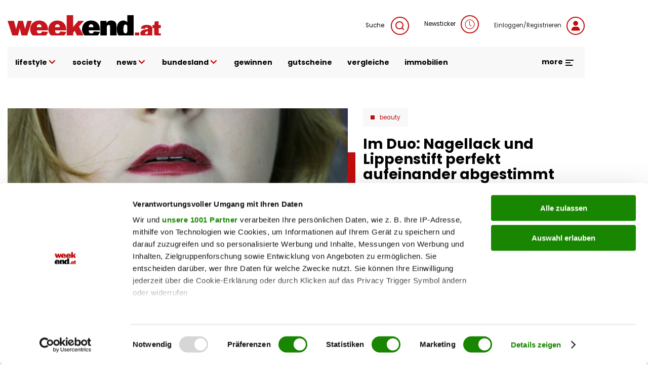

--- FILE ---
content_type: text/html; charset=UTF-8
request_url: https://www.weekend.at/lifestyle/beauty/im-duo-nagellack-und-lippenstift-perfekt-aufeinander-abgestimmt
body_size: 105204
content:
<!DOCTYPE html>
<html lang="de" dir="ltr" prefix="og: https://ogp.me/ns#">
  <head>
    <meta charset="utf-8" />
<meta name="description" content="Ich zeige euch meine zwei persönlichen Lieblingssets für den Herbst." />
<meta name="abstract" content="Im Duo: Nagellack und Lippenstift perfekt aufeinander abgestimmt" />
<meta name="keywords" content="" />
<link rel="canonical" href="https://www.weekend.at/lifestyle/beauty/im-duo-nagellack-und-lippenstift-perfekt-aufeinander-abgestimmt" />
<meta name="robots" content="index, follow, max-snippet:-1, max-image-preview:large, max-video-preview:-1" />
<meta name="author" content="Petra Kirschblüte" />
<link rel="image_src" href="https://fsn1.your-objectstorage.com/weekend-at/production/s3fs-public/sites/default/files/styles/facebook/public/2020-06/files_093/17743338-Nagellack%20und%20Lippenstift%20im%20Set%20farblich%20abgestimmt_0.jpg" />
<meta property="og:site_name" content="weekend.at" />
<meta property="og:type" content="article" />
<meta property="og:title" content="Im Duo: Nagellack und Lippenstift perfekt aufeinander abgestimmt" />
<meta property="og:description" content="Obwohl sich im Laufe der Zeit viele Lippenstifte und Nagellacke ansammeln, findet man nur selten ein perfekt aufeinander abgestimmtes Farbpaar. Ich zeige euch meine zwei persönlichen Lieblingssets für den Herbst." />
<meta property="og:image" content="https://fsn1.your-objectstorage.com/weekend-at/production/s3fs-public/sites/default/files/styles/facebook/public/2020-06/files_093/17743338-Nagellack%20und%20Lippenstift%20im%20Set%20farblich%20abgestimmt_0.jpg" />
<meta property="og:image:type" content="image/jpeg" />
<meta property="og:image:width" content="1200" />
<meta property="og:image:height" content="630" />
<meta property="og:updated_time" content="2021-09-01T00:53:35+0200" />
<meta property="article:author" content="Petra Kirschblüte" />
<meta property="article:published_time" content="2015-09-15T21:08:15+0200" />
<meta property="article:modified_time" content="2021-09-01T00:53:35+0200" />
<meta property="book:release_date" content="2015-09-15T21:08:15+0200" />
<meta property="video:release_date" content="2015-09-15T21:08:15+0200" />
<meta name="Generator" content="Drupal 11 (https://www.drupal.org)" />
<meta name="MobileOptimized" content="width" />
<meta name="HandheldFriendly" content="true" />
<meta name="viewport" content="width=device-width, initial-scale=1.0, maximum-scale=1.0, user-scalable=0" />
<script>window['gtag_enable_tcf_support'] = true;</script>
<script type="application/ld+json">{"@context":"https:\/\/schema.org","@graph":[{"@type":"Article","headline":"Im Duo: Nagellack und Lippenstift perfekt aufeinander abgestimmt","name":"Im Duo: Nagellack und Lippenstift perfekt aufeinander abgestimmt","description":"Obwohl sich im Laufe der Zeit viele Lippenstifte und Nagellacke ansammeln, findet man nur selten ein perfekt aufeinander abgestimmtes Farbpaar. Ich zeige euch meine zwei pers\u00f6nlichen Lieblingssets f\u00fcr den Herbst.","image":{"@type":"ImageObject","representativeOfPage":"True","url":"https:\/\/fsn1.your-objectstorage.com\/weekend-at\/production\/s3fs-public\/sites\/default\/files\/styles\/facebook\/public\/2020-06\/files_093\/17743338-Nagellack%20und%20Lippenstift%20im%20Set%20farblich%20abgestimmt_0.jpg","width":"1200","height":"630"},"datePublished":"2015-09-15T21:08:15+0200","dateModified":"2021-09-01T00:53:35+0200","isAccessibleForFree":"True","author":{"@type":"Person","@id":"Petra Kirschbl\u00fcte","name":"Petra Kirschbl\u00fcte"},"timeRequired":"PT1M","publisher":{"@type":"Organization","@id":"https:\/\/www.weekend.at\/","name":"weekend.at","url":"https:\/\/www.weekend.at\/","logo":{"@type":"ImageObject","url":"https:\/\/www.weekend.at\/modules\/custom\/weekend_appearance\/assets\/logo\/at\/logo.svg","width":"303","height":"40"}},"mainEntityOfPage":"https:\/\/www.weekend.at\/lifestyle\/beauty\/im-duo-nagellack-und-lippenstift-perfekt-aufeinander-abgestimmt"},{"@type":"WebPage","@id":"https:\/\/www.weekend.at\/lifestyle\/beauty\/im-duo-nagellack-und-lippenstift-perfekt-aufeinander-abgestimmt","breadcrumb":{"@type":"BreadcrumbList","itemListElement":[{"@type":"ListItem","position":1,"name":"Startseite","item":"https:\/\/www.weekend.at\/"},{"@type":"ListItem","position":2,"name":"Lifestyle","item":"https:\/\/www.weekend.at\/lifestyle"},{"@type":"ListItem","position":3,"name":"Beauty","item":"https:\/\/www.weekend.at\/lifestyle\/beauty"}]},"description":"Im Duo: Nagellack und Lippenstift perfekt aufeinander abgestimmt","author":{"@type":"Person","@id":"Petra Kirschbl\u00fcte","name":"Petra Kirschbl\u00fcte"},"publisher":{"@type":"Organization","@id":"https:\/\/www.weekend.at\/","name":"weekend.at","url":"https:\/\/www.weekend.at\/","logo":{"@type":"ImageObject","url":"https:\/\/www.weekend.at\/modules\/custom\/weekend_appearance\/assets\/logo\/at\/logo.svg","width":"303","height":"40"}}},{"@type":"WebSite","@id":"https:\/\/www.weekend.at\/","name":"weekend.at","url":"https:\/\/www.weekend.at\/"}]}</script>
<link rel="icon" href="https://fsn1.your-objectstorage.com/weekend-at/production/s3fs-public/sites/default/files/we_w_bg_Wyy_icon.ico" type="image/vnd.microsoft.icon" />

    <title>Im Duo: Nagellack und Lippenstift perfekt aufeinander abgestimmt | weekend.at</title>
    <link rel="stylesheet" media="all" href="/sites/default/files/css/css_n26FvC-rEQq0g53OSikA_WE4z3BFQoWqYCbxLt0Yu68.css?delta=0&amp;language=de&amp;theme=weekend&amp;include=eJxFyFsKAjEMQNENhWZJkprY1kkfNI1jXb0gqD8X7olKr43aiUtLcO1TkKcP0kB3esKgSWnSyPblvwRvw6MWy8Jg25ZUjGQCK3tjmZcqXAgTqcrc8ChyGn4aamdXgVPkkMZ4623Z77wcZb0Bqn87OA" />
<link rel='preload'  media="all"  href="/themes/custom/weekend/assets/fonts/fonts.css?t7gwr4" as='style' onload="this.rel='stylesheet'"  /><noscript><link rel="stylesheet" media="all" href="/themes/custom/weekend/assets/fonts/fonts.css?t7gwr4" /></noscript>
<link rel="stylesheet" media="all" href="/sites/default/files/css/css_InpCkhQbSBr0h2cx6Tv8Nr9RXNUb1NMiJxz8YmiAuNY.css?delta=2&amp;language=de&amp;theme=weekend&amp;include=eJxFyFsKAjEMQNENhWZJkprY1kkfNI1jXb0gqD8X7olKr43aiUtLcO1TkKcP0kB3esKgSWnSyPblvwRvw6MWy8Jg25ZUjGQCK3tjmZcqXAgTqcrc8ChyGn4aamdXgVPkkMZ4623Z77wcZb0Bqn87OA" />

    <script type="application/json" data-drupal-selector="drupal-settings-json">{"path":{"baseUrl":"\/","pathPrefix":"","currentPath":"node\/17743827","currentPathIsAdmin":false,"isFront":false,"currentLanguage":"de"},"pluralDelimiter":"\u0003","suppressDeprecationErrors":true,"gtag":{"tagId":"","consentMode":false,"otherIds":[],"events":[],"additionalConfigInfo":[]},"ajaxPageState":{"libraries":"[base64]","theme":"weekend","theme_token":null},"ajaxTrustedUrl":{"\/search":true},"gtm":{"tagId":null,"settings":{"data_layer":"dataLayer","include_classes":false,"allowlist_classes":"google\nnonGooglePixels\nnonGoogleScripts\nnonGoogleIframes","blocklist_classes":"customScripts\ncustomPixels","include_environment":false,"environment_id":"","environment_token":""},"tagIds":["GTM-KGPKS57"]},"weekend_adition":{"banners":{"medium_rectangle":"4547523","medium_rectangle2":"4547524","medium_rectangle3":"4547525","patronage":"4549606","skyscraper_left":"4547521","skyscraper_right":"4547520","super_banner":"4547519","post_paragraph1_banner":"4547526","post_paragraph2_banner":"4547527","post_paragraph3_banner":"4745198"},"profile":{"channels":"Beauty","tags":null,"country":"at","article_id":"17743827","article_url":"\/lifestyle\/beauty\/im-duo-nagellack-und-lippenstift-perfekt-aufeinander-abgestimmt"}},"blazy":{"loadInvisible":false,"offset":100,"saveViewportOffsetDelay":50,"loader":true,"unblazy":false,"visibleClass":false},"blazyIo":{"disconnect":false,"rootMargin":"0px","threshold":[0,0.25,0.5,0.75,1]},"weekend_game_conditions":{"messages":{"game_not_found":"Spiel nicht gefunden. M\u00f6glicherweise wurde es gel\u00f6scht.","continue":"Bitte best\u00e4tigen Sie die Teilnahmebedingungen, um fortzufahren."}},"weekend_gtm":{"data_layers":{"userlogin":0,"user_newsletter_region":"undefined","date":"15.09.2015","contenttype":"Artikel","authorregion":"undefined","pagetype":"content","homechannel":"Beauty","channel":"undefined","authors":"Petra Kirschbl\u00fcte"}},"weekend_poll":{"translations":{"buttons":{"submit":"Teilnehmen","next":"Weiter","previous":"Zur\u00fcck"},"errors":{"no_answer":"Bitte w\u00e4hlen Sie eine Antwort!","no_answer_agreement":"Bitte w\u00e4hlen Sie eine Antwort und best\u00e4tigen Sie die AGB!","unknown_error":"Ein Fehler ist aufgetreten!"}}},"weekend_quiz":{"translations":{"buttons":{"submit":"Teilnehmen","next":"Weiter","previous":"Zur\u00fcck"},"errors":{"no_answer":"Bitte w\u00e4hlen Sie eine Antwort!","no_answer_agreement":"Bitte w\u00e4hlen Sie eine Antwort und best\u00e4tigen Sie die AGB!","unknown_error":"Ein Fehler ist aufgetreten!"}}},"user":{"uid":0,"permissionsHash":"f568108a8019b2dd7b3fd241446a2443d81c282ca39ed490477a2d9a7e04addf"}}</script>
<script src="/sites/default/files/js/js_JDcOcYvqZK7b7l3niNKtjE2veP2qP3Bmad7Ko1DSdzI.js?scope=header&amp;delta=0&amp;language=de&amp;theme=weekend&amp;include=[base64]"></script>
<script src="/modules/contrib/google_tag/js/gtag.js?t7gwr4"></script>
<script src="/modules/contrib/google_tag/js/gtm.js?t7gwr4"></script>
<script src="/sites/default/files/js/js_WBA7P0IaMuOTNgGOLNOj43HXK7-7HQEV0jateJR_Rrw.js?scope=header&amp;delta=3&amp;language=de&amp;theme=weekend&amp;include=[base64]"></script>
<script src="//imagesrv.adition.com/js/aut.js" rel="preconnect"></script>

  </head>
  <body class="node node-article">
        <a href="#main-content" class="visually-hidden focusable">
      Direkt zum Inhalt
    </a>
    <noscript><iframe src="https://www.googletagmanager.com/ns.html?id=GTM-KGPKS57"
                  height="0" width="0" style="display:none;visibility:hidden"></iframe></noscript>

      <div class="uk-wrapper dialog-off-canvas-main-canvas" data-off-canvas-main-canvas>
          <div class="region uk-container region-top uk-position-relative">
        <div class="uk-padding-small uk-padding-remove-left uk-padding-remove-right uk-padding-remove-bottom">
          <div>
      <div id="block-weekendaditionadbannercontainerblock-5">
  
    
      
        <div uk-sticky="offset: 15" class="additionAd adContent" id="skyscraper_right">
        <script type="text/javascript">
          if (typeof spunQ !== "undefined") {
            spunQ.Adition.renderSlot('skyscraper_right');
          }
        </script>
      </div>
  
  </div>
<div id="block-weekendaditionadbannercontainerblock-6">
  
    
      
        <div uk-sticky="offset: 15" class="additionAd adContent" id="skyscraper_left">
        <script type="text/javascript">
          if (typeof spunQ !== "undefined") {
            spunQ.Adition.renderSlot('skyscraper_left');
          }
        </script>
      </div>
  
  </div>
<div id="block-weekendaditionadbannercontainerblock-2" class="uk-padding-small uk-padding-remove-left uk-padding-remove-right uk-padding-remove-top uk-visible@m">
  
    
      
        <div class="additionAd adContent" id="super_banner">
        <script type="text/javascript">
          if (typeof spunQ !== "undefined") {
            spunQ.Adition.renderSlot('super_banner');
          }
        </script>
      </div>
  
  </div>

    </div>
          </div>
        </div>
  

<header role="banner" uk-sticky="show-on-up: true; media: (max-width: 600px); animation: uk-animation-slide-top" class="header">
        <div class="region uk-container region-header">
        <div>
          <div uk-grid>
      <div id="block-weekend-branding">
  
    
        <a href="https://www.weekend.at/" rel="home">
      <img src="/modules/custom/weekend_appearance/assets/logo/at/logo.svg" alt="Startseite" width="300" height="40" />
    </a>
      
</div>
<div class="views-exposed-form uk-width-expand@m uk-height-tiny uk-visible@m" data-drupal-selector="views-exposed-form-search-search" id="block-exposedformsearchsearch">
  
    

  <a class="search search-form uk-float-right icon-link" href="" uk-toggle="target: .search-form; animation: uk-animation-fade">
    Suche
    <span uk-icon="icon: search" class="uk-icon-button uk-margin-small-left"></span>
  </a>
  <div>
          <form action="/search" method="get" id="views-exposed-form-search-search" accept-charset="UTF-8" class="search-form" hidden>
  <div class="search-wrapper-container js-form-wrapper form-wrapper" data-drupal-selector="edit-search-wrapper" id="edit-search-wrapper"><div class="uk-margin-bottom js-form-item form-item js-form-type-textfield form-item-search js-form-item-search form-no-label">
        <input placeholder="Suchen" data-drupal-selector="edit-search" type="text" id="edit-search" name="search" value="" size="30" maxlength="128" class="form-text uk-input" />

        </div>
</div>
<div class="uk-float-left form-actions js-form-wrapper form-wrapper" data-drupal-selector="edit-actions" id="edit-actions"><input data-drupal-selector="edit-submit-search" type="submit" id="edit-submit-search" value="Suche" class="button js-form-submit form-submit uk-button uk-button-primary uk-button-no-transform uk-button-font-large" />
</div>
<a class="search-form" uk-toggle="target: .search-form; animation: uk-animation-fade" uk-close hidden data-drupal-selector="edit-close"></a>


</form>

      </div>

</div>

<div id="block-newsticker" class="uk-visible@m">
  
    
      <a rel="nofollow" href="/newsticker" class="login uk-text-small uk-height-tiny uk-display-block icon-link">Newsticker<span class="uk-icon-button uk-margin-small-left" uk-icon="clock"></span></a>
  </div>
<div id="block-loginblock" class="uk-visible@m">
  
    
      <a rel="nofollow" href="/user/login?destination=/lifestyle/beauty/im-duo-nagellack-und-lippenstift-perfekt-aufeinander-abgestimmt" class="login uk-text-small uk-height-tiny uk-display-block icon-link">Einloggen/Registrieren<span class="uk-icon-button uk-margin-small-left" uk-icon="user"></span></a>
  </div>

    </div>
          </div>
        </div>
  
        <div class="region uk-container region-highlighted uk-margin-bottom">
        <div uk-grid class="uk-grid-collapse">
            <div id="block-responsivemenu" class="uk-width-expand@m">
  
    
      
<!-- Desktop start -->
<nav class="desktop-menu uk-height-1-1 uk-navbar-container uk-navbar-transparent" uk-navbar>
          <ul class="uk-navbar-nav uk-visible@m uk-text-lowercase">
                          <li>
                              <a href="">lifestyle <span uk-icon='chevron-down'></span></a>
                                                      <div class="uk-navbar-dropdown" uk-dropdown="offset: 1">
      <ul class="uk-nav uk-navbar-dropdown-nav">
                              <li>
                              <a href="/lifestyle/fashion" data-drupal-link-system-path="taxonomy/term/4357">Fashion</a>
                                        </li>
                      <li>
                              <a href="/lifestyle/beauty" data-drupal-link-system-path="taxonomy/term/115">Beauty</a>
                                        </li>
                      <li>
                              <a href="/lifestyle/fitness" data-drupal-link-system-path="taxonomy/term/4513">Fitness &amp; Gesundheit</a>
                                        </li>
                      <li>
                              <a href="/lifestyle/genuss" data-drupal-link-system-path="taxonomy/term/5128">Genuss</a>
                                        </li>
                      <li>
                              <a href="/lifestyle/liebe" data-drupal-link-system-path="taxonomy/term/5218">Liebe</a>
                                        </li>
                      <li>
                              <a href="/motor" data-drupal-link-system-path="taxonomy/term/118">Auto &amp; Motor</a>
                                        </li>
                      <li>
                              <a href="/lifestyle/reise" data-drupal-link-system-path="taxonomy/term/4012">Reise</a>
                                        </li>
                      <li>
                              <a href="/lifestyle/wohnen" data-drupal-link-system-path="taxonomy/term/5110">Wohnen</a>
                                        </li>
                      <li>
                              <a href="/lifestyle/haustiere" data-drupal-link-system-path="taxonomy/term/16178">Haustiere</a>
                                        </li>
                      <li>
                              <a href="/lifestyle/unterhaltung" data-drupal-link-system-path="taxonomy/term/16046">Unterhaltung</a>
                                        </li>
                  </ul>
        </div>
      
                          </li>
                      <li>
                              <a href="/promitalk" data-drupal-link-system-path="taxonomy/term/4234">society</a>
                                        </li>
                      <li>
                              <a href="">news <span uk-icon='chevron-down'></span></a>
                                                      <div class="uk-navbar-dropdown" uk-dropdown="offset: 1">
      <ul class="uk-nav uk-navbar-dropdown-nav">
                              <li>
                              <a href="/politik" data-drupal-link-system-path="taxonomy/term/16040">politik</a>
                                        </li>
                      <li>
                              <a href="/chronik" data-drupal-link-system-path="taxonomy/term/20168">chronik</a>
                                        </li>
                      <li>
                              <a href="/sport" data-drupal-link-system-path="taxonomy/term/16043">sport</a>
                                        </li>
                  </ul>
        </div>
      
                          </li>
                      <li>
                              <a href="/">bundesland <span uk-icon='chevron-down'></span></a>
                                                      <div class="uk-navbar-dropdown" uk-dropdown="offset: 1">
      <ul class="uk-nav uk-navbar-dropdown-nav">
                              <li>
                              <a href="/bundesland/wien" data-drupal-link-system-path="taxonomy/term/2995">Wien</a>
                                        </li>
                      <li>
                              <a href="/bundesland/steiermark" data-drupal-link-system-path="taxonomy/term/3037">Steiermark</a>
                                        </li>
                      <li>
                              <a href="/bundesland/oberoesterreich" data-drupal-link-system-path="taxonomy/term/3022">Oberösterreich</a>
                                        </li>
                      <li>
                              <a href="/bundesland/salzburg" data-drupal-link-system-path="taxonomy/term/3502">Salzburg</a>
                                        </li>
                      <li>
                              <a href="/bundesland/kaernten" data-drupal-link-system-path="taxonomy/term/3031">Kärnten</a>
                                        </li>
                      <li>
                              <a href="/bundesland/niederoesterreich" data-drupal-link-system-path="taxonomy/term/4414">Niederösterreich</a>
                                        </li>
                      <li>
                              <a href="/bundesland/burgenland" data-drupal-link-system-path="taxonomy/term/3001">Burgenland</a>
                                        </li>
                      <li>
                              <a href="/bundesland/vorarlberg" data-drupal-link-system-path="taxonomy/term/2989">Vorarlberg</a>
                                        </li>
                      <li>
                              <a href="/bundesland/tirol" data-drupal-link-system-path="taxonomy/term/3010">Tirol</a>
                                        </li>
                  </ul>
        </div>
      
                          </li>
                      <li>
                              <a href="/gewinnspiele" data-drupal-link-system-path="taxonomy/term/3691">gewinnen</a>
                                        </li>
                      <li>
                              <a href="https://gutscheinwelt.weekend.at/">gutscheine</a>
                                        </li>
                      <li>
                              <a href="/vergleiche/">vergleiche</a>
                                        </li>
                      <li>
                              <a href="/immobilien">immobilien</a>
                                        </li>
                  </ul>
        

    <div class="uk-navbar-right">
    <div class="uk-inline uk-visible@m">
      <div class="more-menu">
  <a href="#" class="uk-text-bold uk-margin-right open-menu">more <span uk-icon="menu"></span></a>
  <div class="uk-overflow-hidden" uk-dropdown="offset: 21; mode: click; stretch: x; boundary: !.uk-navbar; pos: top-center; animation: slide-top; animate-out: true; duration: 250;">
    <div uk-grid class="uk-child-width-expand">
                  <div>
          <div class="image">
                          <a href="https://www.weekend.at/"><img data-src="https://fsn1.your-objectstorage.com/weekend-at/production/s3fs-public/sites/default/files/more-menu/logo_we-magazin_bg.svg" class="uk-image" fetchPriority="low" uk-img /></a>
                      </div>
          <div class="uk-heading-decoration uk-margin-small-top uk-text-lead uk-text-bold">Weekend Magazin</div>
                      <ul class="uk-list">
                                          <li><a href="https://www.weekend.at/epaper">Aktuelle Ausgabe</a></li>
                                                        <li><a href="https://www.weekend.at/push-notifications">Push-Service</a></li>
                                                        <li><a href="https://www.weekend.at/verlag">Mediadaten</a></li>
                                                        <li><a href="https://www.weekend.at/verlag/nl-anmeldung">Newsletter</a></li>
                                      </ul>
                  </div>
                        <div>
          <div class="image">
                          <a href="https://www.weekend.at/moments"><img data-src="https://fsn1.your-objectstorage.com/weekend-at/production/s3fs-public/sites/default/files/more-menu/logo_moments_bg.svg" class="uk-image" fetchPriority="low" uk-img /></a>
                      </div>
          <div class="uk-heading-decoration uk-margin-small-top uk-text-lead uk-text-bold">Moments</div>
                      <ul class="uk-list">
                                          <li><a href="https://www.weekend.at/moments/moments-verlag/aktuelle-ausgabe">Aktuelle Ausgabe</a></li>
                                                        <li><a href="https://www.weekend.at/verlag/moments-abo">Abo-Service</a></li>
                                                        <li><a href="https://www.weekend.at/moments/moments-verlag/moments-anzeigenpreise">Mediadaten</a></li>
                                                        <li><a href="https://www.weekend.at/moments/verlag">Kontakt</a></li>
                                      </ul>
                  </div>
                        <div>
          <div class="image">
                          <a href="https://www.weekend.at/chefinfo"><img data-src="https://fsn1.your-objectstorage.com/weekend-at/production/s3fs-public/sites/default/files/more-menu/logo_chefinfo_bg.svg" class="uk-image" fetchPriority="low" uk-img /></a>
                      </div>
          <div class="uk-heading-decoration uk-margin-small-top uk-text-lead uk-text-bold">Chefinfo</div>
                      <ul class="uk-list">
                                          <li><a href="https://www.weekend.at/chefinfo/chefinfo-verlag/aktuelle-ausgabe">Aktuelle Ausgabe</a></li>
                                                        <li><a href="https://www.weekend.at/verlag/chefinfo-abo">Abo-Service</a></li>
                                                        <li><a href="https://www.weekend.at/chefinfo/chefinfo-verlag/chefinfo-anzeigenpreise">Mediadaten</a></li>
                                                        <li><a href="https://www.weekend.at/chefinfo/verlag">Kontakt</a></li>
                                      </ul>
                  </div>
                        <div>
          <div class="image">
                          <a href="https://www.weekend.at/verlag"><img data-src="https://fsn1.your-objectstorage.com/weekend-at/production/s3fs-public/sites/default/files/more-menu/logo_we-verlag_bg.svg" class="uk-image" fetchPriority="low" uk-img /></a>
                      </div>
          <div class="uk-heading-decoration uk-margin-small-top uk-text-lead uk-text-bold">Weekend Verlag</div>
                      <ul class="uk-list">
                                          <li><a href="https://www.weekend.at/verlag/kontakt/5.418.174">Kontakt</a></li>
                                                        <li><a href="https://www.weekend.at/impressum">Impressum</a></li>
                                                        <li><a href="https://www.weekend.at/datenschutz">Datenschutz</a></li>
                                      </ul>
                  </div>
              </div>
    <div class="social-menu uk-float-right uk-padding uk-padding-remove-left uk-padding-remove-right">
      
              <ul class="menu footer-top-social-links uk-grid-collapse uk-flex-center uk-text-center" uk-grid>
              <li>
        <a href="https://www.facebook.com/weekendmagazin" uk-icon="facebook" class="uk-icon-button"></a>
              </li>
          <li>
        <a href="https://www.youtube.com/user/weekendmagazinat" uk-icon="youtube" class="uk-icon-button"></a>
              </li>
          <li>
        <a href="https://www.instagram.com/weekend.at" uk-icon="instagram" class="uk-icon-button"></a>
              </li>
          <li>
        <a href="https://www.linkedin.com/company/weekendmagazin/" uk-icon="linkedin" class="uk-icon-button"></a>
              </li>
          <li>
        <a href="/verlag/nl-anmeldung" uk-icon="mail" class="uk-icon-button" data-drupal-link-system-path="node/100011012"></a>
              </li>
          <li>
        <a href="https://www.weekend.at/push-notifications" uk-icon="bell" class="uk-icon-button"></a>
              </li>
          <li>
        <a href="https://www.weekend.at/epaper" uk-icon="newspaper" class="uk-icon-button"></a>
              </li>
        </ul>
  


    </div>
  </div>
</div>

    </div>

    <button class="uk-icon-primary-color uk-margin-left uk-hidden@m" uk-toggle="target: #offcanvas" uk-icon="icon: menu; ratio: 1.5" type="button" aria-label="Toggle Mobile Menu"></button>

  </div>
</nav>
<!-- Desktop end -->

<!-- Mobile start -->
<div class="mobile-menu offcanvas uk-hidden@m" id="offcanvas" uk-offcanvas="flip: true; overlay: true; mode: reveal;">
  <div class="uk-offcanvas-bar">
    <button class="uk-offcanvas-close" type="button" uk-icon="close" aria-label="Close Mobile Menu"></button>

    <a href="/" rel="home" class="site-logo uk-margin-bottom uk-display-inline-block">
      <img src="https://www.weekend.at/modules/custom/weekend_appearance/assets/logo/at/logo.svg" alt="Startseite" class="uk-width-small" />
    </a>

    <div class="uk-grid-collapse" uk-grid>
      <span class="uk-icon-button uk-margin-small-right" uk-icon="search"></span>
      <div class="uk-width-expand"><form class="views-exposed-form search-form" data-drupal-selector="views-exposed-form-search-search" action="/search" method="get" id="views-exposed-form-search-search" accept-charset="UTF-8">
  <div class="search-wrapper-container js-form-wrapper form-wrapper" data-drupal-selector="edit-search-wrapper" id="edit-search-wrapper--2"><div class="uk-margin-bottom js-form-item form-item js-form-type-textfield form-item-search js-form-item-search form-no-label">
        <input placeholder="Suchen" data-drupal-selector="edit-search" type="text" id="edit-search--2" name="search" value="" size="30" maxlength="128" class="form-text uk-input" />

        </div>
</div>
<div class="uk-float-left form-actions js-form-wrapper form-wrapper" data-drupal-selector="edit-actions" id="edit-actions--2"><input data-drupal-selector="edit-submit-search-2" class="uk-hidden button js-form-submit form-submit uk-button uk-button-primary uk-button-no-transform uk-button-font-large" type="submit" id="edit-submit-search--2" value="Suche" />
</div>
<a class="search-form" uk-toggle="target: .search-form; animation: uk-animation-fade" uk-close hidden data-drupal-selector="edit-close"></a>


</form>
</div>
    </div>
    <a rel="nofollow" href="/newsticker" class="login uk-link-muted uk-height-tiny uk-display-block icon-link"><span class="uk-icon-button uk-margin-small-right" uk-icon="clock"></span>Newsticker</a>
    <a href="/user/login?destination=/lifestyle/beauty/im-duo-nagellack-und-lippenstift-perfekt-aufeinander-abgestimmt" class="login uk-display-block uk-link-muted icon-link"><span class="uk-icon-button uk-margin-small-right" uk-icon="user"></span>Einloggen/Registrieren</a>

                    <ul class="top-menu uk-nav-default uk-margin-top uk-text-lowercase" uk-nav="multiple: true">
                                          <li class="uk-parent">
              <a href="">lifestyle <span class="uk-icon-primary-color" uk-nav-parent-icon></span></a>
                                                        <ul class="sub-menu uk-nav-sub">
                                            <li>
              <a href="/lifestyle/fashion">Fashion</a>
                                    </li>
                                    <li>
              <a href="/lifestyle/beauty">Beauty</a>
                                    </li>
                                    <li>
              <a href="/lifestyle/fitness">Fitness &amp; Gesundheit</a>
                                    </li>
                                    <li>
              <a href="/lifestyle/genuss">Genuss</a>
                                    </li>
                                    <li>
              <a href="/lifestyle/liebe">Liebe</a>
                                    </li>
                                    <li>
              <a href="/motor">Auto &amp; Motor</a>
                                    </li>
                                    <li>
              <a href="/lifestyle/reise">Reise</a>
                                    </li>
                                    <li>
              <a href="/lifestyle/wohnen">Wohnen</a>
                                    </li>
                                    <li>
              <a href="/lifestyle/haustiere">Haustiere</a>
                                    </li>
                                    <li>
              <a href="/lifestyle/unterhaltung">Unterhaltung</a>
                                    </li>
                  </ul>
                
                        </li>
                                    <li>
              <a href="/promitalk">society</a>
                                    </li>
                                    <li class="uk-parent">
              <a href="">news <span class="uk-icon-primary-color" uk-nav-parent-icon></span></a>
                                                        <ul class="sub-menu uk-nav-sub">
                                            <li>
              <a href="/politik">politik</a>
                                    </li>
                                    <li>
              <a href="/chronik">chronik</a>
                                    </li>
                                    <li>
              <a href="/sport">sport</a>
                                    </li>
                  </ul>
                
                        </li>
                                    <li class="uk-parent">
              <a href="/">bundesland <span class="uk-icon-primary-color" uk-nav-parent-icon></span></a>
                                                        <ul class="sub-menu uk-nav-sub">
                                            <li>
              <a href="/bundesland/wien">Wien</a>
                                    </li>
                                    <li>
              <a href="/bundesland/steiermark">Steiermark</a>
                                    </li>
                                    <li>
              <a href="/bundesland/oberoesterreich">Oberösterreich</a>
                                    </li>
                                    <li>
              <a href="/bundesland/salzburg">Salzburg</a>
                                    </li>
                                    <li>
              <a href="/bundesland/kaernten">Kärnten</a>
                                    </li>
                                    <li>
              <a href="/bundesland/niederoesterreich">Niederösterreich</a>
                                    </li>
                                    <li>
              <a href="/bundesland/burgenland">Burgenland</a>
                                    </li>
                                    <li>
              <a href="/bundesland/vorarlberg">Vorarlberg</a>
                                    </li>
                                    <li>
              <a href="/bundesland/tirol">Tirol</a>
                                    </li>
                  </ul>
                
                        </li>
                                    <li>
              <a href="/gewinnspiele">gewinnen</a>
                                    </li>
                                    <li>
              <a href="https://gutscheinwelt.weekend.at/">gutscheine</a>
                                    </li>
                                    <li>
              <a href="/vergleiche/">vergleiche</a>
                                    </li>
                                    <li>
              <a href="/immobilien">immobilien</a>
                                    </li>
                  </ul>
                

    
        <hr class="uk-divider-tiny">
          <ul class="uk-child-width-1-1 uk-grid-small multi-channels-navigation uk-child-width-1-3 uk-child-width-auto@m uk-text-center" context="weekend_responsive_menu" uk-grid>
          <li>
        <a href="/chefinfo" rel="nofollow">
          <img data-src="https://fsn1.your-objectstorage.com/weekend-at/production/s3fs-public/sites/default/files/2022-05/logo-chefinfo.svg" alt="Chefinfo" width="300" height="15" uk-img fetchPriority="low"/>
        </a>
      </li>
          <li>
        <a href="/moments" rel="nofollow">
          <img data-src="https://fsn1.your-objectstorage.com/weekend-at/production/s3fs-public/sites/default/files/2022-05/logo-moments.svg" alt="moments" width="300" height="15" uk-img fetchPriority="low"/>
        </a>
      </li>
          <li>
        <a href="/shop-redir" rel="nofollow">
          <img data-src="https://fsn1.your-objectstorage.com/weekend-at/production/s3fs-public/sites/default/files/2023-10/weekend.at_gutscheinwelt_logo.svg" alt="Shop" width="300" height="15" uk-img fetchPriority="low"/>
        </a>
      </li>
      </ul>
  <hr class="multi-channels-navigation-divider">

        <hr class="uk-divider-tiny">
        
              <ul context="weekend_responsive_menu" class="menu footer-top-social-links uk-grid-collapse uk-flex-center uk-text-center" uk-grid>
              <li>
        <a href="https://www.facebook.com/weekendmagazin" uk-icon="facebook" class="uk-icon-button"></a>
              </li>
          <li>
        <a href="https://www.youtube.com/user/weekendmagazinat" uk-icon="youtube" class="uk-icon-button"></a>
              </li>
          <li>
        <a href="https://www.instagram.com/weekend.at" uk-icon="instagram" class="uk-icon-button"></a>
              </li>
          <li>
        <a href="https://www.linkedin.com/company/weekendmagazin/" uk-icon="linkedin" class="uk-icon-button"></a>
              </li>
          <li>
        <a href="/verlag/nl-anmeldung" uk-icon="mail" class="uk-icon-button" data-drupal-link-system-path="node/100011012"></a>
              </li>
          <li>
        <a href="https://www.weekend.at/push-notifications" uk-icon="bell" class="uk-icon-button"></a>
              </li>
          <li>
        <a href="https://www.weekend.at/epaper" uk-icon="newspaper" class="uk-icon-button"></a>
              </li>
        </ul>
  


        <hr>
        
              <ul class="menu footer-bottom-menu uk-grid-small uk-flex-center uk-text-center uk-text-bold" uk-grid>
              <li>
        <a href="https://www.weekend.at/contentstudio">Content Studio</a>
              </li>
          <li>
        <a href="/verlag" data-drupal-link-system-path="taxonomy/term/29567">Mediadaten</a>
              </li>
          <li>
        <a href="/impressum" data-drupal-link-system-path="node/490992">Impressum</a>
              </li>
          <li>
        <a href="/verlag/agb" data-drupal-link-system-path="node/100002611">AGB</a>
              </li>
          <li>
        <a href="/datenschutz" data-drupal-link-system-path="node/100000015">Datenschutzhinweis</a>
              </li>
          <li>
        <a href="https://www.weekend.at/verlag/epaper">ePaper</a>
              </li>
          <li>
        <a href="https://www.weekend.at/verlag/kontakt-uebersicht">Kontakt</a>
              </li>
          <li>
        <a href="/verlag/artikel-feedback" data-drupal-link-system-path="node/100106478">Artikel-Feedback</a>
              </li>
        </ul>
  


  </div>
</div>
<!-- Mobile end -->

  </div>

          </div>
        </div>
  
</header>

<main>
  <a id="main-content" tabindex="-1"></a>

  <div class="layout-content">
          <div class="region uk-container content-region">
        <div>
          <div>
      <div id="block-weekendaditionadbannercontainerblock-3" class="uk-margin-top uk-margin-medium-bottom uk-visible@m">
  
    
      
        <div class="additionAd adContent" id="patronage">
        <script type="text/javascript">
          if (typeof spunQ !== "undefined") {
            spunQ.Adition.renderSlot('patronage');
          }
        </script>
      </div>
  
  </div>
<div data-drupal-messages-fallback class="hidden"></div>
<div id="block-weekend-content">
  
    
      <article class="full article">
    
    <div uk-grid>
    <div class="uk-width-3-5@m">
      <div class="uk-position-relative">
                <div class="teaser-media">
          
            <div class="field field-field_teaser_media"><div>
  
  <div>
    
            <div class="blazy blazy--nojs blazy--field blazy--field-image blazy--field-image--article-main-image field field-field_image" data-blazy="">





                  <div data-b-token="b-72745eb8dd0" class="media media--blazy media--image media--responsive is-b-loading">  <picture>
                  <source srcset="about:blank" media="all and (min-width: 992px)" type="image/webp" sizes="(min-width:992px) 992px, 1x" width="708" height="368" data-srcset="https://fsn1.your-objectstorage.com/weekend-at/production/s3fs-public/sites/default/files/styles/article_content_main_image_large/public/2020-06/files_093/17743338-Nagellack%20und%20Lippenstift%20im%20Set%20farblich%20abgestimmt_0.webp 708w"/>
              <source srcset="about:blank" media="all and (min-width: 768px)" type="image/webp" sizes="(min-width:768px) 768px, 1x" width="900" height="467" data-srcset="https://fsn1.your-objectstorage.com/weekend-at/production/s3fs-public/sites/default/files/styles/article_content_main_image_xl/public/2020-06/files_093/17743338-Nagellack%20und%20Lippenstift%20im%20Set%20farblich%20abgestimmt_0.webp 900w"/>
              <source srcset="about:blank" media="all and (min-width: 640px)" type="image/webp" sizes="(min-width:640px) 640px, 1x" width="707" height="367" data-srcset="/s3/files/styles/article_content_main_image_medium/public/2020-06/files_093/17743338-Nagellack%20und%20Lippenstift%20im%20Set%20farblich%20abgestimmt_0.webp 707w"/>
              <source srcset="about:blank" media="all and (min-width: 480px)" type="image/webp" sizes="(min-width:480px) 480px, 1x" width="609" height="316" data-srcset="/s3/files/styles/article_content_main_image_small/public/2020-06/files_093/17743338-Nagellack%20und%20Lippenstift%20im%20Set%20farblich%20abgestimmt_0.webp 609w"/>
              <source srcset="about:blank" media="all and (max-width: 479px)" type="image/webp" sizes="(max-width:479px) 479px, 1x" width="449" height="233" data-srcset="https://fsn1.your-objectstorage.com/weekend-at/production/s3fs-public/sites/default/files/styles/article_content_main_image_xs/public/2020-06/files_093/17743338-Nagellack%20und%20Lippenstift%20im%20Set%20farblich%20abgestimmt_0.webp 449w"/>
              <source srcset="about:blank" media="all and (min-width: 992px)" type="image/jpeg" sizes="(min-width:992px) 992px, 1x" width="708" height="368" data-srcset="https://fsn1.your-objectstorage.com/weekend-at/production/s3fs-public/sites/default/files/styles/article_content_main_image_large/public/2020-06/files_093/17743338-Nagellack%20und%20Lippenstift%20im%20Set%20farblich%20abgestimmt_0.jpg 708w"/>
              <source srcset="about:blank" media="all and (min-width: 768px)" type="image/jpeg" sizes="(min-width:768px) 768px, 1x" width="900" height="467" data-srcset="https://fsn1.your-objectstorage.com/weekend-at/production/s3fs-public/sites/default/files/styles/article_content_main_image_xl/public/2020-06/files_093/17743338-Nagellack%20und%20Lippenstift%20im%20Set%20farblich%20abgestimmt_0.jpg 900w"/>
              <source srcset="about:blank" media="all and (min-width: 640px)" type="image/jpeg" sizes="(min-width:640px) 640px, 1x" width="707" height="367" data-srcset="/s3/files/styles/article_content_main_image_medium/public/2020-06/files_093/17743338-Nagellack%20und%20Lippenstift%20im%20Set%20farblich%20abgestimmt_0.jpg 707w"/>
              <source srcset="about:blank" media="all and (min-width: 480px)" type="image/jpeg" sizes="(min-width:480px) 480px, 1x" width="609" height="316" data-srcset="/s3/files/styles/article_content_main_image_small/public/2020-06/files_093/17743338-Nagellack%20und%20Lippenstift%20im%20Set%20farblich%20abgestimmt_0.jpg 609w"/>
              <source srcset="about:blank" media="all and (max-width: 479px)" type="image/jpeg" sizes="(max-width:479px) 479px, 1x" width="449" height="233" data-srcset="https://fsn1.your-objectstorage.com/weekend-at/production/s3fs-public/sites/default/files/styles/article_content_main_image_xs/public/2020-06/files_093/17743338-Nagellack%20und%20Lippenstift%20im%20Set%20farblich%20abgestimmt_0.jpg 449w"/>
                  <img decoding="async" class="media__element b-lazy b-responsive uk-width-1-1" loading="lazy" data-src="https://fsn1.your-objectstorage.com/weekend-at/production/s3fs-public/sites/default/files/2020-06/files_093/17743338-Nagellack%20und%20Lippenstift%20im%20Set%20farblich%20abgestimmt_0.jpg" width="708" height="368" fetchpriority="high" src="data:image/svg+xml;charset=utf-8,&lt;svg xmlns=&#039;http://www.w3.org/2000/svg&#039; viewBox=&#039;0 0 900 467&#039;/&gt;" />

  </picture>
              </div>
        
  
</div>
      
      </div>
  <div uk-grid class="uk-text-meta captions uk-margin-small-top">
    <div class="uk-width-2-3">Mein Lieblingsduo für den Herbst.</div>
    <div class="uk-width-1-3 uk-text-right">
            <div class="field field-field_copyright">Petra Kirschblüte</div>
      </div>
  </div>
</div>
</div>
      
        </div>

                <div class="uk-hidden@m">
          <div class="uk-position-absolute article-full-channel">
            <div class="uk-grid-collapse" uk-grid>
              
            <div class="field field-field_channel_primary uk-label uk-text-lowercase uk-text-meta field-channel-primary"><a href="/lifestyle/beauty" hreflang="de">Beauty</a></div>
      
              
      <div class="field field-field_channel">
          </div>
  
            </div>
          </div>
        </div>
      </div>

            <div uk-grid class="uk-hidden@m uk-text-meta captions uk-margin-small-top">
        <div class="uk-width-2-3 uk-margin-small-bottom">Mein Lieblingsduo für den Herbst.</div>
        <div class="uk-width-1-3 uk-text-right">Petra Kirschblüte</div>
      </div>

    </div>

        <div class="uk-width-2-5@m">
            <div class="uk-visible@m">
                <div class="uk-grid-collapse" uk-grid>
          
            <div class="field field-field_channel_primary uk-label uk-text-lowercase uk-text-meta field-channel-primary"><a href="/lifestyle/beauty" hreflang="de">Beauty</a></div>
      
          
      <div class="field field-field_channel">
          </div>
  
        </div>
      </div>

      <h1 class="uk-heading-medium uk-heading-decoration">
<span class="field field-title">Im Duo: Nagellack und Lippenstift perfekt aufeinander abgestimmt</span>
</h1>

      <div uk-grid class="uk-margin-small-top uk-margin-small-bottom">
                                          

<div class="signature uk-text-meta uk-text-uppercase">
  15.09.2015 um 21:08, 
<span class="field field-uid"><span class="uk-text-uppercase">Petra Kirschblüte</span>
</span>

</div>
                  
        <div class="uk-width-auto uk-text-meta uk-text-uppercase uk-text-right reading-time uk-hidden">
          <span uk-icon="icon:timer; ratio: 0.7"></span> <span id="minutes"></span> min read</span>
        </div>
      </div>
      
      
            <div class="field field-field_teaser_text uk-text-bold">Obwohl sich im Laufe der Zeit viele Lippenstifte und Nagellacke ansammeln, findet man nur selten ein perfekt aufeinander abgestimmtes Farbpaar. Ich zeige euch meine zwei persönlichen Lieblingssets für den Herbst.</div>
      
    </div>
  </div>

    <div uk-grid>
        <div class="uk-width-3-5@m">
      
      
      <div class="field field-field_paragraphs">
              <div class="paragraph-text">            <div uk-grid class="uk-grid-collapse">
        <div class="uk-width-1-6@m">
        </div>
        <div class="uk-width-2-3@m">
          <div class="uk-margin-bottom paragraph paragraph--type--text paragraph--view-mode--article-main-content">
            
            <div class="field field-field_text"><p>Diesen Herbst sind wieder dunkle Beeren- und Rottöne angesagt. Mein erstes "Perfect Match" besteht aus genau diesen Nuancen. Der dunkelrote "Rouge Noir" von Chanel ist ein Klassiker unter den Nagellacken und auch einer meiner Lieblinge. Damit ist man immer perfekt gestylt. </p><p>Im Herbst kann man auch endlich wieder dunkle Lippen tragen. Hier ist "Diva" mein Favorit unter den vielen verschiedenen Lippenstiften in meiner Sammlung. Er lässt sich am besten mit einem Lipliner auftragen, denn bei dunklen Nuancen sieht man kleine Patzer sofort. </p></div>
      
          </div>
        </div>
        <div class="uk-width-1-6@m">
        </div>
      </div>
    </div>
              <div class="paragraph-image image-horizontal">            <div class="uk-margin-bottom uk-position-relative paragraph paragraph--type--image paragraph--view-mode--article-main-content">
        
            <div class="field field-field_image"><div>
  
  <div>
    
            <div class="blazy blazy--field blazy--field-image blazy--field-image--article-image-in-paragraph field field-field_image" data-blazy="">





                  <div data-b-token="b-4d037c4c738" class="media media--blazy media--image media--responsive is-b-loading">  <picture>
                  <source srcset="about:blank" media="all and (min-width: 992px)" type="image/webp" sizes="(min-width:992px) 992px, 1x" width="620" height="402" data-srcset="https://fsn1.your-objectstorage.com/weekend-at/production/s3fs-public/sites/default/files/styles/article_content_image_large/public/2020-06/files_014/17743359-Nagellack%20und%20Lippenstift%20im%20Duo%20farblich%20abgestimmt.webp 620w"/>
              <source srcset="about:blank" media="all and (min-width: 768px)" type="image/webp" sizes="(min-width:768px) 768px, 1x" width="938" height="608" data-srcset="https://fsn1.your-objectstorage.com/weekend-at/production/s3fs-public/sites/default/files/styles/article_content_image_xl/public/2020-06/files_014/17743359-Nagellack%20und%20Lippenstift%20im%20Duo%20farblich%20abgestimmt.webp 938w"/>
              <source srcset="about:blank" media="all and (min-width: 640px)" type="image/webp" sizes="(min-width:640px) 640px, 1x" width="725" height="470" data-srcset="/s3/files/styles/article_content_image_medium/public/2020-06/files_014/17743359-Nagellack%20und%20Lippenstift%20im%20Duo%20farblich%20abgestimmt.webp 725w"/>
              <source srcset="about:blank" media="all and (min-width: 480px)" type="image/webp" sizes="(min-width:480px) 480px, 1x" width="599" height="388" data-srcset="/s3/files/styles/article_content_image_small/public/2020-06/files_014/17743359-Nagellack%20und%20Lippenstift%20im%20Duo%20farblich%20abgestimmt.webp 599w"/>
              <source srcset="about:blank" media="all and (max-width: 479px)" type="image/webp" sizes="(max-width:479px) 479px, 1x" width="439" height="285" data-srcset="https://fsn1.your-objectstorage.com/weekend-at/production/s3fs-public/sites/default/files/styles/article_content_image_xs/public/2020-06/files_014/17743359-Nagellack%20und%20Lippenstift%20im%20Duo%20farblich%20abgestimmt.webp 439w"/>
              <source srcset="about:blank" media="all and (min-width: 992px)" type="image/jpeg" sizes="(min-width:992px) 992px, 1x" width="620" height="402" data-srcset="https://fsn1.your-objectstorage.com/weekend-at/production/s3fs-public/sites/default/files/styles/article_content_image_large/public/2020-06/files_014/17743359-Nagellack%20und%20Lippenstift%20im%20Duo%20farblich%20abgestimmt.jpg 620w"/>
              <source srcset="about:blank" media="all and (min-width: 768px)" type="image/jpeg" sizes="(min-width:768px) 768px, 1x" width="938" height="608" data-srcset="https://fsn1.your-objectstorage.com/weekend-at/production/s3fs-public/sites/default/files/styles/article_content_image_xl/public/2020-06/files_014/17743359-Nagellack%20und%20Lippenstift%20im%20Duo%20farblich%20abgestimmt.jpg 938w"/>
              <source srcset="about:blank" media="all and (min-width: 640px)" type="image/jpeg" sizes="(min-width:640px) 640px, 1x" width="725" height="470" data-srcset="/s3/files/styles/article_content_image_medium/public/2020-06/files_014/17743359-Nagellack%20und%20Lippenstift%20im%20Duo%20farblich%20abgestimmt.jpg 725w"/>
              <source srcset="about:blank" media="all and (min-width: 480px)" type="image/jpeg" sizes="(min-width:480px) 480px, 1x" width="599" height="388" data-srcset="/s3/files/styles/article_content_image_small/public/2020-06/files_014/17743359-Nagellack%20und%20Lippenstift%20im%20Duo%20farblich%20abgestimmt.jpg 599w"/>
              <source srcset="about:blank" media="all and (max-width: 479px)" type="image/jpeg" sizes="(max-width:479px) 479px, 1x" width="439" height="285" data-srcset="https://fsn1.your-objectstorage.com/weekend-at/production/s3fs-public/sites/default/files/styles/article_content_image_xs/public/2020-06/files_014/17743359-Nagellack%20und%20Lippenstift%20im%20Duo%20farblich%20abgestimmt.jpg 439w"/>
                  <img decoding="async" class="media__element b-lazy b-responsive uk-width-1-1" loading="lazy" data-src="https://fsn1.your-objectstorage.com/weekend-at/production/s3fs-public/sites/default/files/2020-06/files_014/17743359-Nagellack%20und%20Lippenstift%20im%20Duo%20farblich%20abgestimmt.jpg" width="620" height="402" src="data:image/svg+xml;charset=utf-8,&lt;svg xmlns=&#039;http://www.w3.org/2000/svg&#039; viewBox=&#039;0 0 938 608&#039;/&gt;" />

  </picture>
              </div>
        
  
</div>
      
      </div>
  <div uk-grid class="uk-text-meta captions uk-margin-small-top">
    <div class="uk-width-2-3">Pink macht immer gute Laune.</div>
    <div class="uk-width-1-3 uk-text-right">
            <div class="field field-field_copyright">Petra Kirschblüte</div>
      </div>
  </div>
</div>
</div>
      
      </div>
      </div>
              <div class="paragraph-text">            <div uk-grid class="uk-grid-collapse">
        <div class="uk-width-1-6@m">
        </div>
        <div class="uk-width-2-3@m">
          <div class="uk-margin-bottom paragraph paragraph--type--text paragraph--view-mode--article-main-content">
            
            <div class="field field-field_text"><p>Matte Lippen sind wieder total in. Wenn ihr aber keinen matten Lippenstift zur Hand habt, greift einfach zu einem Lipliner. Ich benutze zu meinem Lieblingsliner in der Farbe "Seetheart" von Essence als perfektes Duo den Nagellack "Bonheur" von Dior. Die pinken Töne sind bestens geeignet für triste, nebelige Herbsttage - sie sind ein Garant für gute Stimmung und peppen jedes Outfit auf. </p><p><strong>Petra Kirschblüte ist Make-up Artist und Bloggerin aus Leidenschaft. Auf weekend.at präsentiert sie Woche für Woche die neuesten Beauty-Trends und -Tipps.</strong></p><p><a href="http://kirschbluetenblog.blogspot.co.at/" target="_blank">kirschbluetenblog.blogspot.co.at</a></p></div>
      
          </div>
        </div>
        <div class="uk-width-1-6@m">
        </div>
      </div>
    </div>
          </div>
  
      
      
      
      
      <div id="vi-video"></div>
    </div>

    <div class="uk-width-2-5@m sidebar">
      <div class="uk-flex uk-flex-column">


        <div class="uk-width-2-3@m uk-margin-auto uk-flex-last@m">
                    <div class="social-sharing uk-margin-large-bottom">
                          <h2 class="uk-margin-remove uk-heading-large">teilen</h2>
              <ul weekend_social_sharer uk-grid class="uk-grid-tiny"><li><a href="https://www.facebook.com/sharer/sharer.php?u=https%3A//www.weekend.at/lifestyle/beauty/im-duo-nagellack-und-lippenstift-perfekt-aufeinander-abgestimmt" uk-icon="facebook" class="uk-icon-button"></a></li><li><a href="https://api.whatsapp.com/send?text=https%3A//www.weekend.at/lifestyle/beauty/im-duo-nagellack-und-lippenstift-perfekt-aufeinander-abgestimmt" uk-icon="whatsapp" class="uk-icon-button"></a></li><li><a href="http://twitter.com/intent/tweet/?url=https%3A//www.weekend.at/lifestyle/beauty/im-duo-nagellack-und-lippenstift-perfekt-aufeinander-abgestimmt" uk-icon="twitter" class="uk-icon-button"></a></li><li><a href="mailto:?subject=Im%20Duo%3A%20Nagellack%20und%20Lippenstift%20perfekt%20aufeinander%20abgestimmt&amp;body=https%3A//www.weekend.at/lifestyle/beauty/im-duo-nagellack-und-lippenstift-perfekt-aufeinander-abgestimmt" uk-icon="mail" class="uk-icon-button"></a></li></ul>
                      </div>
        </div>

        
                          <div class="uk-width-2-3@m uk-margin-auto">
            <div class="recently-popular uk-clearfix">
                
        <div data-ad-position="sidebar" class="uk-margin-bottom additionAd adContent" id="medium_rectangle">
        <script type="text/javascript">
          if (typeof spunQ !== "undefined") {
            spunQ.Adition.renderSlot('medium_rectangle');
          }
        </script>
      </div>
  
                <div>
  
  
  

  
  
  

  

<div uk-grid class="horizontal uk-child-width-1-1@s uk-child-width-1-1@m">
      <div style="width: 100%;"><article class="teaser-stacked-small article" data-link="/promitalk/geissens-yacht-unfall-dubai-indigo-star-geiss">
  <div>
    <div class="uk-inline uk-width-1-1">
      
            <div class="blazy blazy--field blazy--field-teaser-media blazy--field-teaser-media--teaser-stacked-small field field-field_teaser_media" data-blazy="">





                  <div data-b-token="b-abb5da9c520" class="media media--blazy media--bundle--image media--image media--responsive is-b-loading">  <picture>
                  <source srcset="about:blank" media="all and (min-width: 768px)" type="image/webp" sizes="(min-width:768px) 768px, 1x" width="590" height="307" data-srcset="https://fsn1.your-objectstorage.com/weekend-at/production/s3fs-public/sites/default/files/styles/teaser_stacked_small_large/public/2026-01/robert-geiss-geissens-jacht-unfall-indigo-star.webp 590w"/>
              <source srcset="about:blank" media="all and (min-width: 640px)" type="image/webp" sizes="(min-width:640px) 640px, 1x" width="462" height="241" data-srcset="https://fsn1.your-objectstorage.com/weekend-at/production/s3fs-public/sites/default/files/styles/teaser_stacked_small_medium/public/2026-01/robert-geiss-geissens-jacht-unfall-indigo-star.webp 462w"/>
              <source srcset="about:blank" media="all and (min-width: 480px)" type="image/webp" sizes="(min-width:480px) 480px, 1x" width="396" height="207" data-srcset="https://fsn1.your-objectstorage.com/weekend-at/production/s3fs-public/sites/default/files/styles/teaser_stacked_small_small/public/2026-01/robert-geiss-geissens-jacht-unfall-indigo-star.webp 396w"/>
              <source srcset="about:blank" media="all and (max-width: 479px)" type="image/webp" sizes="(max-width:479px) 479px, 1x" width="290" height="151" data-srcset="https://fsn1.your-objectstorage.com/weekend-at/production/s3fs-public/sites/default/files/styles/teaser_stacked_small_xs/public/2026-01/robert-geiss-geissens-jacht-unfall-indigo-star.webp 290w"/>
              <source srcset="about:blank" media="all and (min-width: 992px)" type="image/webp" sizes="(min-width:992px) 992px, 1x" width="380" height="198" data-srcset="https://fsn1.your-objectstorage.com/weekend-at/production/s3fs-public/sites/default/files/styles/teaser_stacked_small_desktop/public/2026-01/robert-geiss-geissens-jacht-unfall-indigo-star.webp 380w"/>
              <source srcset="about:blank" media="all and (min-width: 768px)" type="image/jpeg" sizes="(min-width:768px) 768px, 1x" width="590" height="307" data-srcset="https://fsn1.your-objectstorage.com/weekend-at/production/s3fs-public/sites/default/files/styles/teaser_stacked_small_large/public/2026-01/robert-geiss-geissens-jacht-unfall-indigo-star.jpg 590w"/>
              <source srcset="about:blank" media="all and (min-width: 640px)" type="image/jpeg" sizes="(min-width:640px) 640px, 1x" width="462" height="241" data-srcset="https://fsn1.your-objectstorage.com/weekend-at/production/s3fs-public/sites/default/files/styles/teaser_stacked_small_medium/public/2026-01/robert-geiss-geissens-jacht-unfall-indigo-star.jpg 462w"/>
              <source srcset="about:blank" media="all and (min-width: 480px)" type="image/jpeg" sizes="(min-width:480px) 480px, 1x" width="396" height="207" data-srcset="https://fsn1.your-objectstorage.com/weekend-at/production/s3fs-public/sites/default/files/styles/teaser_stacked_small_small/public/2026-01/robert-geiss-geissens-jacht-unfall-indigo-star.jpg 396w"/>
              <source srcset="about:blank" media="all and (max-width: 479px)" type="image/jpeg" sizes="(max-width:479px) 479px, 1x" width="290" height="151" data-srcset="https://fsn1.your-objectstorage.com/weekend-at/production/s3fs-public/sites/default/files/styles/teaser_stacked_small_xs/public/2026-01/robert-geiss-geissens-jacht-unfall-indigo-star.jpg 290w"/>
              <source srcset="about:blank" media="all and (min-width: 992px)" type="image/jpeg" sizes="(min-width:992px) 992px, 1x" width="380" height="198" data-srcset="https://fsn1.your-objectstorage.com/weekend-at/production/s3fs-public/sites/default/files/styles/teaser_stacked_small_desktop/public/2026-01/robert-geiss-geissens-jacht-unfall-indigo-star.jpg 380w"/>
                  <img decoding="async" class="media__element b-lazy b-responsive uk-width-1-1" loading="lazy" data-src="https://fsn1.your-objectstorage.com/weekend-at/production/s3fs-public/sites/default/files/2026-01/robert-geiss-geissens-jacht-unfall-indigo-star.jpg" width="620" height="322" src="data:image/svg+xml;charset=utf-8,%3Csvg%20xmlns%3D&#039;http%3A%2F%2Fwww.w3.org%2F2000%2Fsvg&#039;%20viewBox%3D&#039;0%200%201%201&#039;%2F%3E" alt="Robert Geiss mit Brille und ernstem Gesichtsausdruck" title="Robert Geiss" />

  </picture>
              </div>
        
  
</div>
      
      <div class="uk-grid-collapse uk-position-bottom-left group-channel" uk-grid>
        
            <div class="field field-field_channel_primary uk-label uk-text-lowercase uk-text-meta field-channel-primary uk-position-z-index"><a href="/promitalk" hreflang="de">Promitalk</a></div>
      
      </div>
    </div>

    
          <h3 class="uk-heading-decoration uk-margin-top">
        <a href="/promitalk/geissens-yacht-unfall-dubai-indigo-star-geiss" rel="bookmark" class="article-title uk-display-block">
<span class="field field-title">Robert Geiss tobt nach Yachtunfall: &quot;Nur Idioten!&quot;</span>
</a>
      </h3>
        

          
  
<div class="signature uk-text-meta uk-text-uppercase uk-margin-small">
  14.01.2026 um 09:38, 
<span class="field field-uid"><span class="uk-text-uppercase">Jovana Borojevic</span>
</span>

</div>
    
    
            <div class="field field-field_teaser_text uk-margin-bottom">Luxus-Drama im Hafen von Dubai. Schon wieder steckt die Yacht der Geissens „Indigo Star“ nach einem Unfall fest und Robert Geiss verliert die Nerven.</div>
      
  </div>
</article>
</div>
      <div style="width: 100%;"><article class="teaser-stacked-small article" data-link="/bundesland/steiermark/vermisste-steirerin-polizist-festgenommen">
  <div>
    <div class="uk-inline uk-width-1-1">
      
            <div class="blazy blazy--field blazy--field-teaser-media blazy--field-teaser-media--teaser-stacked-small field field-field_teaser_media" data-blazy="">





                  <div data-b-token="b-af7a721d6d7" class="media media--blazy media--bundle--image media--image media--responsive is-b-loading">  <picture>
                  <source srcset="about:blank" media="all and (min-width: 768px)" type="image/webp" sizes="(min-width:768px) 768px, 1x" width="590" height="307" data-srcset="https://fsn1.your-objectstorage.com/weekend-at/production/s3fs-public/sites/default/files/styles/teaser_stacked_small_large/public/2026-01/steirerin-vermisst-polizist-festgenommen.webp 590w"/>
              <source srcset="about:blank" media="all and (min-width: 640px)" type="image/webp" sizes="(min-width:640px) 640px, 1x" width="462" height="241" data-srcset="https://fsn1.your-objectstorage.com/weekend-at/production/s3fs-public/sites/default/files/styles/teaser_stacked_small_medium/public/2026-01/steirerin-vermisst-polizist-festgenommen.webp 462w"/>
              <source srcset="about:blank" media="all and (min-width: 480px)" type="image/webp" sizes="(min-width:480px) 480px, 1x" width="396" height="207" data-srcset="https://fsn1.your-objectstorage.com/weekend-at/production/s3fs-public/sites/default/files/styles/teaser_stacked_small_small/public/2026-01/steirerin-vermisst-polizist-festgenommen.webp 396w"/>
              <source srcset="about:blank" media="all and (max-width: 479px)" type="image/webp" sizes="(max-width:479px) 479px, 1x" width="290" height="151" data-srcset="https://fsn1.your-objectstorage.com/weekend-at/production/s3fs-public/sites/default/files/styles/teaser_stacked_small_xs/public/2026-01/steirerin-vermisst-polizist-festgenommen.webp 290w"/>
              <source srcset="about:blank" media="all and (min-width: 992px)" type="image/webp" sizes="(min-width:992px) 992px, 1x" width="380" height="198" data-srcset="https://fsn1.your-objectstorage.com/weekend-at/production/s3fs-public/sites/default/files/styles/teaser_stacked_small_desktop/public/2026-01/steirerin-vermisst-polizist-festgenommen.webp 380w"/>
              <source srcset="about:blank" media="all and (min-width: 768px)" type="image/jpeg" sizes="(min-width:768px) 768px, 1x" width="590" height="307" data-srcset="https://fsn1.your-objectstorage.com/weekend-at/production/s3fs-public/sites/default/files/styles/teaser_stacked_small_large/public/2026-01/steirerin-vermisst-polizist-festgenommen.jpg 590w"/>
              <source srcset="about:blank" media="all and (min-width: 640px)" type="image/jpeg" sizes="(min-width:640px) 640px, 1x" width="462" height="241" data-srcset="https://fsn1.your-objectstorage.com/weekend-at/production/s3fs-public/sites/default/files/styles/teaser_stacked_small_medium/public/2026-01/steirerin-vermisst-polizist-festgenommen.jpg 462w"/>
              <source srcset="about:blank" media="all and (min-width: 480px)" type="image/jpeg" sizes="(min-width:480px) 480px, 1x" width="396" height="207" data-srcset="https://fsn1.your-objectstorage.com/weekend-at/production/s3fs-public/sites/default/files/styles/teaser_stacked_small_small/public/2026-01/steirerin-vermisst-polizist-festgenommen.jpg 396w"/>
              <source srcset="about:blank" media="all and (max-width: 479px)" type="image/jpeg" sizes="(max-width:479px) 479px, 1x" width="290" height="151" data-srcset="https://fsn1.your-objectstorage.com/weekend-at/production/s3fs-public/sites/default/files/styles/teaser_stacked_small_xs/public/2026-01/steirerin-vermisst-polizist-festgenommen.jpg 290w"/>
              <source srcset="about:blank" media="all and (min-width: 992px)" type="image/jpeg" sizes="(min-width:992px) 992px, 1x" width="380" height="198" data-srcset="https://fsn1.your-objectstorage.com/weekend-at/production/s3fs-public/sites/default/files/styles/teaser_stacked_small_desktop/public/2026-01/steirerin-vermisst-polizist-festgenommen.jpg 380w"/>
                  <img decoding="async" class="media__element b-lazy b-responsive uk-width-1-1" loading="lazy" data-src="https://fsn1.your-objectstorage.com/weekend-at/production/s3fs-public/sites/default/files/2026-01/steirerin-vermisst-polizist-festgenommen.jpg" width="620" height="322" src="data:image/svg+xml;charset=utf-8,%3Csvg%20xmlns%3D&#039;http%3A%2F%2Fwww.w3.org%2F2000%2Fsvg&#039;%20viewBox%3D&#039;0%200%201%201&#039;%2F%3E" alt="Johanna G im Porträt mit Brille und langen blonden Haaren. Die Suche nach der vermissten Steirerin geht weiter" title="Johanna G" />

  </picture>
              </div>
        
  
</div>
      
      <div class="uk-grid-collapse uk-position-bottom-left group-channel" uk-grid>
        
            <div class="field field-field_channel_primary uk-label uk-text-lowercase uk-text-meta field-channel-primary uk-position-z-index"><a href="/chronik" hreflang="de">Chronik</a></div>
      
      </div>
    </div>

    
          <h3 class="uk-heading-decoration uk-margin-top">
        <a href="/bundesland/steiermark/vermisste-steirerin-polizist-festgenommen" rel="bookmark" class="article-title uk-display-block">
<span class="field field-title">Vermisste Steirerin (34): Polizist festgenommen</span>
</a>
      </h3>
        

          
  
<div class="signature uk-text-meta uk-text-uppercase uk-margin-small">
  13.01.2026 um 10:07, 
<span class="field field-uid"><span class="uk-text-uppercase">Stefanie Hermann</span>
</span>

</div>
    
    
            <div class="field field-field_teaser_text uk-margin-bottom">Die Suche nach der vermissten Steirerin Johanna G. geht weiter. Mittlerweile wurde ein Polizist als möglicher Verdächtiger festgenommen.</div>
      
  </div>
</article>
</div>
      <div style="width: 100%;"><article class="teaser-stacked-small article" data-link="/promitalk/klaus-eberhartinger-ehefrau-frau-beziehung">
  <div>
    <div class="uk-inline uk-width-1-1">
      
            <div class="blazy blazy--field blazy--field-teaser-media blazy--field-teaser-media--teaser-stacked-small field field-field_teaser_media" data-blazy="">





                  <div data-b-token="b-71ce3ede2c6" class="media media--blazy media--bundle--image media--image media--responsive is-b-loading">  <picture>
                  <source srcset="about:blank" media="all and (min-width: 768px)" type="image/webp" sizes="(min-width:768px) 768px, 1x" width="590" height="307" data-srcset="https://fsn1.your-objectstorage.com/weekend-at/production/s3fs-public/sites/default/files/styles/teaser_stacked_small_large/public/2026-01/klaus-eberhartinger-ehefrau-frau-beziehung.webp 590w"/>
              <source srcset="about:blank" media="all and (min-width: 640px)" type="image/webp" sizes="(min-width:640px) 640px, 1x" width="462" height="241" data-srcset="https://fsn1.your-objectstorage.com/weekend-at/production/s3fs-public/sites/default/files/styles/teaser_stacked_small_medium/public/2026-01/klaus-eberhartinger-ehefrau-frau-beziehung.webp 462w"/>
              <source srcset="about:blank" media="all and (min-width: 480px)" type="image/webp" sizes="(min-width:480px) 480px, 1x" width="396" height="207" data-srcset="https://fsn1.your-objectstorage.com/weekend-at/production/s3fs-public/sites/default/files/styles/teaser_stacked_small_small/public/2026-01/klaus-eberhartinger-ehefrau-frau-beziehung.webp 396w"/>
              <source srcset="about:blank" media="all and (max-width: 479px)" type="image/webp" sizes="(max-width:479px) 479px, 1x" width="290" height="151" data-srcset="https://fsn1.your-objectstorage.com/weekend-at/production/s3fs-public/sites/default/files/styles/teaser_stacked_small_xs/public/2026-01/klaus-eberhartinger-ehefrau-frau-beziehung.webp 290w"/>
              <source srcset="about:blank" media="all and (min-width: 992px)" type="image/webp" sizes="(min-width:992px) 992px, 1x" width="380" height="198" data-srcset="https://fsn1.your-objectstorage.com/weekend-at/production/s3fs-public/sites/default/files/styles/teaser_stacked_small_desktop/public/2026-01/klaus-eberhartinger-ehefrau-frau-beziehung.webp 380w"/>
              <source srcset="about:blank" media="all and (min-width: 768px)" type="image/jpeg" sizes="(min-width:768px) 768px, 1x" width="590" height="307" data-srcset="https://fsn1.your-objectstorage.com/weekend-at/production/s3fs-public/sites/default/files/styles/teaser_stacked_small_large/public/2026-01/klaus-eberhartinger-ehefrau-frau-beziehung.jpg 590w"/>
              <source srcset="about:blank" media="all and (min-width: 640px)" type="image/jpeg" sizes="(min-width:640px) 640px, 1x" width="462" height="241" data-srcset="https://fsn1.your-objectstorage.com/weekend-at/production/s3fs-public/sites/default/files/styles/teaser_stacked_small_medium/public/2026-01/klaus-eberhartinger-ehefrau-frau-beziehung.jpg 462w"/>
              <source srcset="about:blank" media="all and (min-width: 480px)" type="image/jpeg" sizes="(min-width:480px) 480px, 1x" width="396" height="207" data-srcset="https://fsn1.your-objectstorage.com/weekend-at/production/s3fs-public/sites/default/files/styles/teaser_stacked_small_small/public/2026-01/klaus-eberhartinger-ehefrau-frau-beziehung.jpg 396w"/>
              <source srcset="about:blank" media="all and (max-width: 479px)" type="image/jpeg" sizes="(max-width:479px) 479px, 1x" width="290" height="151" data-srcset="https://fsn1.your-objectstorage.com/weekend-at/production/s3fs-public/sites/default/files/styles/teaser_stacked_small_xs/public/2026-01/klaus-eberhartinger-ehefrau-frau-beziehung.jpg 290w"/>
              <source srcset="about:blank" media="all and (min-width: 992px)" type="image/jpeg" sizes="(min-width:992px) 992px, 1x" width="380" height="198" data-srcset="https://fsn1.your-objectstorage.com/weekend-at/production/s3fs-public/sites/default/files/styles/teaser_stacked_small_desktop/public/2026-01/klaus-eberhartinger-ehefrau-frau-beziehung.jpg 380w"/>
                  <img decoding="async" class="media__element b-lazy b-responsive uk-width-1-1" loading="lazy" data-src="https://fsn1.your-objectstorage.com/weekend-at/production/s3fs-public/sites/default/files/2026-01/klaus-eberhartinger-ehefrau-frau-beziehung.jpg" width="620" height="322" src="data:image/svg+xml;charset=utf-8,%3Csvg%20xmlns%3D&#039;http%3A%2F%2Fwww.w3.org%2F2000%2Fsvg&#039;%20viewBox%3D&#039;0%200%201%201&#039;%2F%3E" alt="Klaus Eberhartinger mit Fliege auf der Bühne" title="Klaus Eberhartinger" />

  </picture>
              </div>
        
  
</div>
      
      <div class="uk-grid-collapse uk-position-bottom-left group-channel" uk-grid>
        
            <div class="field field-field_channel_primary uk-label uk-text-lowercase uk-text-meta field-channel-primary uk-position-z-index"><a href="/promitalk" hreflang="de">Promitalk</a></div>
      
      </div>
    </div>

    
          <h3 class="uk-heading-decoration uk-margin-top">
        <a href="/promitalk/klaus-eberhartinger-ehefrau-frau-beziehung" rel="bookmark" class="article-title uk-display-block">
<span class="field field-title">Klaus Eberhartinger: Das ist seine Ehefrau</span>
</a>
      </h3>
        

          
  
<div class="signature uk-text-meta uk-text-uppercase uk-margin-small">
  08.01.2026 um 09:31, 
<span class="field field-uid"><span class="uk-text-uppercase">Jovana Borojevic</span>
</span>

</div>
    
    
            <div class="field field-field_teaser_text uk-margin-bottom">Klaus Eberhartinger lebt mit seiner kenianischen Ehefrau fernab der Öffentlichkeit in Afrika. Über sie spricht der Musiker nur selten ...</div>
      
  </div>
</article>
</div>
  </div>

    

  
  

  
  
</div>

            </div>
          </div>
        
                <div class="uk-width-2-3@m uk-margin-auto">
          <div class="tags uk-margin-bottom">
                      </div>
        </div>

      </div>     </div>
  </div>

    
        <h2 class="uk-margin-remove uk-heading-large">more</h2>
    <div class="uk-child-width-expand@m related-articles related-articles-bottom related-articles-bottom-first" uk-grid>
      
        <div class="additionAd adContent" id="medium_rectangle2">
        <script type="text/javascript">
          if (typeof spunQ !== "undefined") {
            spunQ.Adition.renderSlot('medium_rectangle2');
          }
        </script>
      </div>
  
                    <article class="teaser-stacked-big article" data-link="/lifestyle/beauty/diese-8-dinge-sollte-man-seiner-haut-nicht-antun">
  <div>
    <div class="uk-inline uk-width-1-1">
      
            <div class="blazy blazy--field blazy--field-teaser-media blazy--field-teaser-media--teaser-stacked-small field field-field_teaser_media" data-blazy="">





                  <div data-b-token="b-f73c0dfa0ee" class="media media--blazy media--bundle--image media--image media--responsive is-b-loading">  <picture>
                  <source srcset="about:blank" media="all and (min-width: 768px)" type="image/webp" sizes="(min-width:768px) 768px, 1x" width="590" height="307" data-srcset="https://fsn1.your-objectstorage.com/weekend-at/production/s3fs-public/sites/default/files/styles/teaser_stacked_small_large/public/2025-10/hautpflegefehler_header_Maksym%20Belchenko.webp 590w"/>
              <source srcset="about:blank" media="all and (min-width: 640px)" type="image/webp" sizes="(min-width:640px) 640px, 1x" width="462" height="241" data-srcset="https://fsn1.your-objectstorage.com/weekend-at/production/s3fs-public/sites/default/files/styles/teaser_stacked_small_medium/public/2025-10/hautpflegefehler_header_Maksym%20Belchenko.webp 462w"/>
              <source srcset="about:blank" media="all and (min-width: 480px)" type="image/webp" sizes="(min-width:480px) 480px, 1x" width="396" height="207" data-srcset="https://fsn1.your-objectstorage.com/weekend-at/production/s3fs-public/sites/default/files/styles/teaser_stacked_small_small/public/2025-10/hautpflegefehler_header_Maksym%20Belchenko.webp 396w"/>
              <source srcset="about:blank" media="all and (max-width: 479px)" type="image/webp" sizes="(max-width:479px) 479px, 1x" width="290" height="151" data-srcset="https://fsn1.your-objectstorage.com/weekend-at/production/s3fs-public/sites/default/files/styles/teaser_stacked_small_xs/public/2025-10/hautpflegefehler_header_Maksym%20Belchenko.webp 290w"/>
              <source srcset="about:blank" media="all and (min-width: 992px)" type="image/webp" sizes="(min-width:992px) 992px, 1x" width="380" height="198" data-srcset="https://fsn1.your-objectstorage.com/weekend-at/production/s3fs-public/sites/default/files/styles/teaser_stacked_small_desktop/public/2025-10/hautpflegefehler_header_Maksym%20Belchenko.webp 380w"/>
              <source srcset="about:blank" media="all and (min-width: 768px)" type="image/jpeg" sizes="(min-width:768px) 768px, 1x" width="590" height="307" data-srcset="https://fsn1.your-objectstorage.com/weekend-at/production/s3fs-public/sites/default/files/styles/teaser_stacked_small_large/public/2025-10/hautpflegefehler_header_Maksym%20Belchenko.jpg 590w"/>
              <source srcset="about:blank" media="all and (min-width: 640px)" type="image/jpeg" sizes="(min-width:640px) 640px, 1x" width="462" height="241" data-srcset="https://fsn1.your-objectstorage.com/weekend-at/production/s3fs-public/sites/default/files/styles/teaser_stacked_small_medium/public/2025-10/hautpflegefehler_header_Maksym%20Belchenko.jpg 462w"/>
              <source srcset="about:blank" media="all and (min-width: 480px)" type="image/jpeg" sizes="(min-width:480px) 480px, 1x" width="396" height="207" data-srcset="https://fsn1.your-objectstorage.com/weekend-at/production/s3fs-public/sites/default/files/styles/teaser_stacked_small_small/public/2025-10/hautpflegefehler_header_Maksym%20Belchenko.jpg 396w"/>
              <source srcset="about:blank" media="all and (max-width: 479px)" type="image/jpeg" sizes="(max-width:479px) 479px, 1x" width="290" height="151" data-srcset="https://fsn1.your-objectstorage.com/weekend-at/production/s3fs-public/sites/default/files/styles/teaser_stacked_small_xs/public/2025-10/hautpflegefehler_header_Maksym%20Belchenko.jpg 290w"/>
              <source srcset="about:blank" media="all and (min-width: 992px)" type="image/jpeg" sizes="(min-width:992px) 992px, 1x" width="380" height="198" data-srcset="https://fsn1.your-objectstorage.com/weekend-at/production/s3fs-public/sites/default/files/styles/teaser_stacked_small_desktop/public/2025-10/hautpflegefehler_header_Maksym%20Belchenko.jpg 380w"/>
                  <img decoding="async" class="media__element b-lazy b-responsive uk-width-1-1" loading="lazy" data-src="https://fsn1.your-objectstorage.com/weekend-at/production/s3fs-public/sites/default/files/2025-10/hautpflegefehler_header_Maksym%20Belchenko.jpg" width="620" height="322" src="data:image/svg+xml;charset=utf-8,%3Csvg%20xmlns%3D&#039;http%3A%2F%2Fwww.w3.org%2F2000%2Fsvg&#039;%20viewBox%3D&#039;0%200%201%201&#039;%2F%3E" alt="Frau schaut sich ihre Haut im Spiegel an | Credit: iStock.com/Maksym Belchenko" title="Unsere Haut verdient nur das Beste | Credit: iStock.com/Maksym Belchenko" />

  </picture>
              </div>
        
  
</div>
      
      <div class="uk-grid-collapse uk-position-bottom-left group-channel" uk-grid>
        
            <div class="field field-field_channel_primary uk-label uk-text-lowercase uk-text-meta field-channel-primary uk-position-z-index"><a href="/lifestyle/beauty" hreflang="de">Beauty</a></div>
      
      </div>
    </div>

    
          <h3 class="uk-heading-decoration uk-margin-top">
        <a href="/lifestyle/beauty/diese-8-dinge-sollte-man-seiner-haut-nicht-antun" rel="bookmark" class="article-title uk-display-block">
<span class="field field-title">Diese 8 Dinge sollte man seiner Haut nicht antun</span>
</a>
      </h3>
        

          
  
<div class="signature uk-text-meta uk-text-uppercase uk-margin-small">
  03.10.2025 um 11:23, 
<span class="field field-uid"><span class="uk-text-uppercase">Jacqueline Klein</span>
</span>

</div>
    
    
            <div class="field field-field_teaser_text">Die richtige Hautpflege ist genauso wichtig wie das Wissen, was der Haut langfristig schadet. Daher sollte man diese acht Hautpflege-Fehler unbedingt vermeiden.</div>
      
  </div>
</article>

          <article class="teaser-stacked-big article" data-link="/lifestyle/beauty/ist-blass-das-neue-braun">
  <div>
    <div class="uk-inline uk-width-1-1">
      
            <div class="blazy blazy--field blazy--field-teaser-media blazy--field-teaser-media--teaser-stacked-small field field-field_teaser_media" data-blazy="">





                  <div data-b-token="b-12d542dc84e" class="media media--blazy media--bundle--image media--image media--responsive is-b-loading">  <picture>
                  <source srcset="about:blank" media="all and (min-width: 768px)" type="image/webp" sizes="(min-width:768px) 768px, 1x" width="590" height="307" data-srcset="https://fsn1.your-objectstorage.com/weekend-at/production/s3fs-public/sites/default/files/styles/teaser_stacked_small_large/public/2025-09/blass_braun_header_puhhha.webp 590w"/>
              <source srcset="about:blank" media="all and (min-width: 640px)" type="image/webp" sizes="(min-width:640px) 640px, 1x" width="462" height="241" data-srcset="https://fsn1.your-objectstorage.com/weekend-at/production/s3fs-public/sites/default/files/styles/teaser_stacked_small_medium/public/2025-09/blass_braun_header_puhhha.webp 462w"/>
              <source srcset="about:blank" media="all and (min-width: 480px)" type="image/webp" sizes="(min-width:480px) 480px, 1x" width="396" height="207" data-srcset="https://fsn1.your-objectstorage.com/weekend-at/production/s3fs-public/sites/default/files/styles/teaser_stacked_small_small/public/2025-09/blass_braun_header_puhhha.webp 396w"/>
              <source srcset="about:blank" media="all and (max-width: 479px)" type="image/webp" sizes="(max-width:479px) 479px, 1x" width="290" height="151" data-srcset="https://fsn1.your-objectstorage.com/weekend-at/production/s3fs-public/sites/default/files/styles/teaser_stacked_small_xs/public/2025-09/blass_braun_header_puhhha.webp 290w"/>
              <source srcset="about:blank" media="all and (min-width: 992px)" type="image/webp" sizes="(min-width:992px) 992px, 1x" width="380" height="198" data-srcset="https://fsn1.your-objectstorage.com/weekend-at/production/s3fs-public/sites/default/files/styles/teaser_stacked_small_desktop/public/2025-09/blass_braun_header_puhhha.webp 380w"/>
              <source srcset="about:blank" media="all and (min-width: 768px)" type="image/jpeg" sizes="(min-width:768px) 768px, 1x" width="590" height="307" data-srcset="https://fsn1.your-objectstorage.com/weekend-at/production/s3fs-public/sites/default/files/styles/teaser_stacked_small_large/public/2025-09/blass_braun_header_puhhha.jpg 590w"/>
              <source srcset="about:blank" media="all and (min-width: 640px)" type="image/jpeg" sizes="(min-width:640px) 640px, 1x" width="462" height="241" data-srcset="https://fsn1.your-objectstorage.com/weekend-at/production/s3fs-public/sites/default/files/styles/teaser_stacked_small_medium/public/2025-09/blass_braun_header_puhhha.jpg 462w"/>
              <source srcset="about:blank" media="all and (min-width: 480px)" type="image/jpeg" sizes="(min-width:480px) 480px, 1x" width="396" height="207" data-srcset="https://fsn1.your-objectstorage.com/weekend-at/production/s3fs-public/sites/default/files/styles/teaser_stacked_small_small/public/2025-09/blass_braun_header_puhhha.jpg 396w"/>
              <source srcset="about:blank" media="all and (max-width: 479px)" type="image/jpeg" sizes="(max-width:479px) 479px, 1x" width="290" height="151" data-srcset="https://fsn1.your-objectstorage.com/weekend-at/production/s3fs-public/sites/default/files/styles/teaser_stacked_small_xs/public/2025-09/blass_braun_header_puhhha.jpg 290w"/>
              <source srcset="about:blank" media="all and (min-width: 992px)" type="image/jpeg" sizes="(min-width:992px) 992px, 1x" width="380" height="198" data-srcset="https://fsn1.your-objectstorage.com/weekend-at/production/s3fs-public/sites/default/files/styles/teaser_stacked_small_desktop/public/2025-09/blass_braun_header_puhhha.jpg 380w"/>
                  <img decoding="async" class="media__element b-lazy b-responsive uk-width-1-1" loading="lazy" data-src="https://fsn1.your-objectstorage.com/weekend-at/production/s3fs-public/sites/default/files/2025-09/blass_braun_header_puhhha.jpg" width="620" height="322" src="data:image/svg+xml;charset=utf-8,%3Csvg%20xmlns%3D&#039;http%3A%2F%2Fwww.w3.org%2F2000%2Fsvg&#039;%20viewBox%3D&#039;0%200%201%201&#039;%2F%3E" alt="Blonde Frau sitzt im Bett | Credit: iStock.com/puhhha" title="Blass ist beautyful | Credit: iStock.com/puhhha" />

  </picture>
              </div>
        
  
</div>
      
      <div class="uk-grid-collapse uk-position-bottom-left group-channel" uk-grid>
        
            <div class="field field-field_channel_primary uk-label uk-text-lowercase uk-text-meta field-channel-primary uk-position-z-index"><a href="/lifestyle/beauty" hreflang="de">Beauty</a></div>
      
      </div>
    </div>

    
          <h3 class="uk-heading-decoration uk-margin-top">
        <a href="/lifestyle/beauty/ist-blass-das-neue-braun" rel="bookmark" class="article-title uk-display-block">
<span class="field field-title">Ist blass das neue Braun?</span>
</a>
      </h3>
        

          
  
<div class="signature uk-text-meta uk-text-uppercase uk-margin-small">
  15.09.2025 um 11:04, 
<span class="field field-uid"><span class="uk-text-uppercase">Lilli Platzer</span>
</span>

</div>
    
    
            <div class="field field-field_teaser_text">Blasse Hauttypen kennen es, in der stärksten Sommersonne werden sie nicht braun. Dann kommen nervige Fragen auf. Ist „zu blass“ eine Form von Bodyshaming?</div>
      
  </div>
</article>

      
    </div>

    <div class="uk-child-width-expand@m related-articles related-articles-bottom related-articles-bottom-second" uk-grid>
      
        <div class="additionAd adContent" id="medium_rectangle3">
        <script type="text/javascript">
          if (typeof spunQ !== "undefined") {
            spunQ.Adition.renderSlot('medium_rectangle3');
          }
        </script>
      </div>
  
                    <article class="teaser-stacked-big article" data-link="/lifestyle/beauty/richtige-narbenpflege-tipps">
  <div>
    <div class="uk-inline uk-width-1-1">
      
            <div class="blazy blazy--field blazy--field-teaser-media blazy--field-teaser-media--teaser-stacked-small field field-field_teaser_media" data-blazy="">





                  <div data-b-token="b-f575b826095" class="media media--blazy media--bundle--image media--image media--responsive is-b-loading">  <picture>
                  <source srcset="about:blank" media="all and (min-width: 768px)" type="image/webp" sizes="(min-width:768px) 768px, 1x" width="590" height="307" data-srcset="https://fsn1.your-objectstorage.com/weekend-at/production/s3fs-public/sites/default/files/styles/teaser_stacked_small_large/public/2025-07/narbenpflege_header_Anna%20Gorbacheva.webp 590w"/>
              <source srcset="about:blank" media="all and (min-width: 640px)" type="image/webp" sizes="(min-width:640px) 640px, 1x" width="462" height="241" data-srcset="https://fsn1.your-objectstorage.com/weekend-at/production/s3fs-public/sites/default/files/styles/teaser_stacked_small_medium/public/2025-07/narbenpflege_header_Anna%20Gorbacheva.webp 462w"/>
              <source srcset="about:blank" media="all and (min-width: 480px)" type="image/webp" sizes="(min-width:480px) 480px, 1x" width="396" height="207" data-srcset="https://fsn1.your-objectstorage.com/weekend-at/production/s3fs-public/sites/default/files/styles/teaser_stacked_small_small/public/2025-07/narbenpflege_header_Anna%20Gorbacheva.webp 396w"/>
              <source srcset="about:blank" media="all and (max-width: 479px)" type="image/webp" sizes="(max-width:479px) 479px, 1x" width="290" height="151" data-srcset="https://fsn1.your-objectstorage.com/weekend-at/production/s3fs-public/sites/default/files/styles/teaser_stacked_small_xs/public/2025-07/narbenpflege_header_Anna%20Gorbacheva.webp 290w"/>
              <source srcset="about:blank" media="all and (min-width: 992px)" type="image/webp" sizes="(min-width:992px) 992px, 1x" width="380" height="198" data-srcset="https://fsn1.your-objectstorage.com/weekend-at/production/s3fs-public/sites/default/files/styles/teaser_stacked_small_desktop/public/2025-07/narbenpflege_header_Anna%20Gorbacheva.webp 380w"/>
              <source srcset="about:blank" media="all and (min-width: 768px)" type="image/jpeg" sizes="(min-width:768px) 768px, 1x" width="590" height="307" data-srcset="https://fsn1.your-objectstorage.com/weekend-at/production/s3fs-public/sites/default/files/styles/teaser_stacked_small_large/public/2025-07/narbenpflege_header_Anna%20Gorbacheva.jpg 590w"/>
              <source srcset="about:blank" media="all and (min-width: 640px)" type="image/jpeg" sizes="(min-width:640px) 640px, 1x" width="462" height="241" data-srcset="https://fsn1.your-objectstorage.com/weekend-at/production/s3fs-public/sites/default/files/styles/teaser_stacked_small_medium/public/2025-07/narbenpflege_header_Anna%20Gorbacheva.jpg 462w"/>
              <source srcset="about:blank" media="all and (min-width: 480px)" type="image/jpeg" sizes="(min-width:480px) 480px, 1x" width="396" height="207" data-srcset="https://fsn1.your-objectstorage.com/weekend-at/production/s3fs-public/sites/default/files/styles/teaser_stacked_small_small/public/2025-07/narbenpflege_header_Anna%20Gorbacheva.jpg 396w"/>
              <source srcset="about:blank" media="all and (max-width: 479px)" type="image/jpeg" sizes="(max-width:479px) 479px, 1x" width="290" height="151" data-srcset="https://fsn1.your-objectstorage.com/weekend-at/production/s3fs-public/sites/default/files/styles/teaser_stacked_small_xs/public/2025-07/narbenpflege_header_Anna%20Gorbacheva.jpg 290w"/>
              <source srcset="about:blank" media="all and (min-width: 992px)" type="image/jpeg" sizes="(min-width:992px) 992px, 1x" width="380" height="198" data-srcset="https://fsn1.your-objectstorage.com/weekend-at/production/s3fs-public/sites/default/files/styles/teaser_stacked_small_desktop/public/2025-07/narbenpflege_header_Anna%20Gorbacheva.jpg 380w"/>
                  <img decoding="async" class="media__element b-lazy b-responsive uk-width-1-1" loading="lazy" data-src="https://fsn1.your-objectstorage.com/weekend-at/production/s3fs-public/sites/default/files/2025-07/narbenpflege_header_Anna%20Gorbacheva.jpg" width="620" height="322" src="data:image/svg+xml;charset=utf-8,%3Csvg%20xmlns%3D&#039;http%3A%2F%2Fwww.w3.org%2F2000%2Fsvg&#039;%20viewBox%3D&#039;0%200%201%201&#039;%2F%3E" alt="Frau hat Narbe am Hals | Credit: iStock.com/Anna Gorbacheva" title="Narben zeigen eine Geschichte | Credit: iStock.com/Anna Gorbacheva" />

  </picture>
              </div>
        
  
</div>
      
      <div class="uk-grid-collapse uk-position-bottom-left group-channel" uk-grid>
        
            <div class="field field-field_channel_primary uk-label uk-text-lowercase uk-text-meta field-channel-primary uk-position-z-index"><a href="/lifestyle/beauty" hreflang="de">Beauty</a></div>
      
      </div>
    </div>

    
          <h3 class="uk-heading-decoration uk-margin-top">
        <a href="/lifestyle/beauty/richtige-narbenpflege-tipps" rel="bookmark" class="article-title uk-display-block">
<span class="field field-title">Richtige Narbenpflege: die besten Tipps</span>
</a>
      </h3>
        

          
  
<div class="signature uk-text-meta uk-text-uppercase uk-margin-small">
  29.07.2025 um 11:36, 
<span class="field field-uid"><span class="uk-text-uppercase">Jacqueline Klein</span>
</span>

</div>
    
    
            <div class="field field-field_teaser_text">Ob kaum sichtbar oder doch auffällig – heilen Wunden ab, entstehen oft Narben. Tipps, zur richtigen Narbenpflege für ein schönes Hautbild.</div>
      
  </div>
</article>

          <article class="teaser-stacked-big article" data-link="/lifestyle/beauty/haarpflege-im-sommer-tipps">
  <div>
    <div class="uk-inline uk-width-1-1">
      
            <div class="blazy blazy--field blazy--field-teaser-media blazy--field-teaser-media--teaser-stacked-small field field-field_teaser_media" data-blazy="">





                  <div data-b-token="b-270d9cc7dfe" class="media media--blazy media--bundle--image media--image media--responsive is-b-loading">  <picture>
                  <source srcset="about:blank" media="all and (min-width: 768px)" type="image/webp" sizes="(min-width:768px) 768px, 1x" width="590" height="307" data-srcset="https://fsn1.your-objectstorage.com/weekend-at/production/s3fs-public/sites/default/files/styles/teaser_stacked_small_large/public/2025-07/haarpflege_sommer_header_Ridofranz.webp 590w"/>
              <source srcset="about:blank" media="all and (min-width: 640px)" type="image/webp" sizes="(min-width:640px) 640px, 1x" width="462" height="241" data-srcset="https://fsn1.your-objectstorage.com/weekend-at/production/s3fs-public/sites/default/files/styles/teaser_stacked_small_medium/public/2025-07/haarpflege_sommer_header_Ridofranz.webp 462w"/>
              <source srcset="about:blank" media="all and (min-width: 480px)" type="image/webp" sizes="(min-width:480px) 480px, 1x" width="396" height="207" data-srcset="https://fsn1.your-objectstorage.com/weekend-at/production/s3fs-public/sites/default/files/styles/teaser_stacked_small_small/public/2025-07/haarpflege_sommer_header_Ridofranz.webp 396w"/>
              <source srcset="about:blank" media="all and (max-width: 479px)" type="image/webp" sizes="(max-width:479px) 479px, 1x" width="290" height="151" data-srcset="https://fsn1.your-objectstorage.com/weekend-at/production/s3fs-public/sites/default/files/styles/teaser_stacked_small_xs/public/2025-07/haarpflege_sommer_header_Ridofranz.webp 290w"/>
              <source srcset="about:blank" media="all and (min-width: 992px)" type="image/webp" sizes="(min-width:992px) 992px, 1x" width="380" height="198" data-srcset="https://fsn1.your-objectstorage.com/weekend-at/production/s3fs-public/sites/default/files/styles/teaser_stacked_small_desktop/public/2025-07/haarpflege_sommer_header_Ridofranz.webp 380w"/>
              <source srcset="about:blank" media="all and (min-width: 768px)" type="image/jpeg" sizes="(min-width:768px) 768px, 1x" width="590" height="307" data-srcset="https://fsn1.your-objectstorage.com/weekend-at/production/s3fs-public/sites/default/files/styles/teaser_stacked_small_large/public/2025-07/haarpflege_sommer_header_Ridofranz.jpg 590w"/>
              <source srcset="about:blank" media="all and (min-width: 640px)" type="image/jpeg" sizes="(min-width:640px) 640px, 1x" width="462" height="241" data-srcset="https://fsn1.your-objectstorage.com/weekend-at/production/s3fs-public/sites/default/files/styles/teaser_stacked_small_medium/public/2025-07/haarpflege_sommer_header_Ridofranz.jpg 462w"/>
              <source srcset="about:blank" media="all and (min-width: 480px)" type="image/jpeg" sizes="(min-width:480px) 480px, 1x" width="396" height="207" data-srcset="https://fsn1.your-objectstorage.com/weekend-at/production/s3fs-public/sites/default/files/styles/teaser_stacked_small_small/public/2025-07/haarpflege_sommer_header_Ridofranz.jpg 396w"/>
              <source srcset="about:blank" media="all and (max-width: 479px)" type="image/jpeg" sizes="(max-width:479px) 479px, 1x" width="290" height="151" data-srcset="https://fsn1.your-objectstorage.com/weekend-at/production/s3fs-public/sites/default/files/styles/teaser_stacked_small_xs/public/2025-07/haarpflege_sommer_header_Ridofranz.jpg 290w"/>
              <source srcset="about:blank" media="all and (min-width: 992px)" type="image/jpeg" sizes="(min-width:992px) 992px, 1x" width="380" height="198" data-srcset="https://fsn1.your-objectstorage.com/weekend-at/production/s3fs-public/sites/default/files/styles/teaser_stacked_small_desktop/public/2025-07/haarpflege_sommer_header_Ridofranz.jpg 380w"/>
                  <img decoding="async" class="media__element b-lazy b-responsive uk-width-1-1" loading="lazy" data-src="https://fsn1.your-objectstorage.com/weekend-at/production/s3fs-public/sites/default/files/2025-07/haarpflege_sommer_header_Ridofranz.jpg" width="620" height="322" src="data:image/svg+xml;charset=utf-8,%3Csvg%20xmlns%3D&#039;http%3A%2F%2Fwww.w3.org%2F2000%2Fsvg&#039;%20viewBox%3D&#039;0%200%201%201&#039;%2F%3E" alt="Frau sitzt im Sonnenstuhl | Credit: iStock.com/Ridofranz" title="Haarpflege im Sommer ist wichtig | Credit: iStock.com/Ridofranz" />

  </picture>
              </div>
        
  
</div>
      
      <div class="uk-grid-collapse uk-position-bottom-left group-channel" uk-grid>
        
            <div class="field field-field_channel_primary uk-label uk-text-lowercase uk-text-meta field-channel-primary uk-position-z-index"><a href="/lifestyle/beauty" hreflang="de">Beauty</a></div>
      
      </div>
    </div>

    
          <h3 class="uk-heading-decoration uk-margin-top">
        <a href="/lifestyle/beauty/haarpflege-im-sommer-tipps" rel="bookmark" class="article-title uk-display-block">
<span class="field field-title">Haarpflege im Sommer: die besten Tipps</span>
</a>
      </h3>
        

          
  
<div class="signature uk-text-meta uk-text-uppercase uk-margin-small">
  22.07.2025 um 12:03, 
<span class="field field-uid"><span class="uk-text-uppercase">Jacqueline Klein</span>
</span>

</div>
    
    
            <div class="field field-field_teaser_text">In den Sommermonaten soll man sich von perfekten Haaren verabschieden? Nein, lieber auf die ultimative Pflege setzen. Tipps für die beste Haarpflege im Sommer.</div>
      
  </div>
</article>

      
    </div>
  
</article>

  </div>
<div id="block-weekendaditionadbannercontainerblock-4" class="uk-margin-medium-bottom uk-visible@m">
  
    
      

  </div>

    </div>
          </div>
        </div>
  
  </div>
</main>

  <footer role="contentinfo">
          <div class="region uk-container region-footer uk-margin-large-bottom">
        <div>
        <hr>
        <div uk-grid>
      <div id="block-epaper" class="uk-width-1-3@m uk-visible@m uk-text-center">
  
    
      <a href="https://www.weekend.at/epaper" target="_blank" class="uk-display-block"><span class="epaper uk-button uk-button-large uk-button-primary uk-button-no-transform uk-button-font-large">Jetzt E-Paper lesen!</span></a>
  </div>
<nav role="navigation" aria-labelledby="block-footertopmenu-menu" id="block-footertopmenu" class="uk-width-1-3@m uk-visible@m">
            
  <h2 class="visually-hidden" id="block-footertopmenu-menu">Footer Top Menu</h2>
  
        
              <ul class="menu footer-top-menu uk-list uk-text-bold">
              <li>
        <a href="/motor" data-drupal-link-system-path="taxonomy/term/118">auto &amp; motor</a>
              </li>
          <li>
        <a href="/lifestyle/beauty" data-drupal-link-system-path="taxonomy/term/115">beauty</a>
              </li>
          <li>
        <a href="/chronik" data-drupal-link-system-path="taxonomy/term/20168">chronik</a>
              </li>
          <li>
        <a href="/lifestyle/fashion" data-drupal-link-system-path="taxonomy/term/4357">fashion</a>
              </li>
          <li>
        <a href="/lifestyle/fitness" data-drupal-link-system-path="taxonomy/term/4513">fitness</a>
              </li>
          <li>
        <a href="/lifestyle/genuss" data-drupal-link-system-path="taxonomy/term/5128">genuss</a>
              </li>
          <li>
        <a href="/lifestyle/haustiere" data-drupal-link-system-path="taxonomy/term/16178">haustiere</a>
              </li>
          <li>
        <a href="https://gutscheinwelt.weekend.at">shoppen</a>
              </li>
          <li>
        <a href="/lifestyle/liebe" data-drupal-link-system-path="taxonomy/term/5218">liebe</a>
              </li>
          <li>
        <a href="/politik" data-drupal-link-system-path="taxonomy/term/16040">politik</a>
              </li>
          <li>
        <a href="/lifestyle/reise" data-drupal-link-system-path="taxonomy/term/4012">reise</a>
              </li>
          <li>
        <a href="/promitalk" data-drupal-link-system-path="taxonomy/term/4234">society</a>
              </li>
          <li>
        <a href="/sport" data-drupal-link-system-path="taxonomy/term/16043">sport</a>
              </li>
          <li>
        <a href="/lifestyle/unterhaltung" data-drupal-link-system-path="taxonomy/term/16046">unterhaltung</a>
              </li>
          <li>
        <a href="/lifestyle/wohnen" data-drupal-link-system-path="taxonomy/term/5110">wohnen</a>
              </li>
          <li>
        <a href="/vergleiche/">vergleichen</a>
              </li>
        </ul>
  


  </nav>
<nav role="navigation" aria-labelledby="block-weekend-footertopsociallinks-menu" id="block-weekend-footertopsociallinks" class="uk-text-center uk-width-1-3@m">
          <a href="/" rel="home" class="site-logo uk-margin-bottom uk-display-inline-block uk-visible@m">
        <img src="https://www.weekend.at/modules/custom/weekend_appearance/assets/logo/at/logo.svg" alt="Startseite" class="uk-width-small" />
      </a>
                                    
      <h2 class="visually-hidden" id="block-weekend-footertopsociallinks-menu">Social links menu</h2>
      
                    
              <ul class="menu footer-top-social-links uk-grid-collapse uk-flex-center uk-text-center" uk-grid>
              <li>
        <a href="https://www.facebook.com/weekendmagazin" uk-icon="facebook" class="uk-icon-button"></a>
              </li>
          <li>
        <a href="https://www.youtube.com/user/weekendmagazinat" uk-icon="youtube" class="uk-icon-button"></a>
              </li>
          <li>
        <a href="https://www.instagram.com/weekend.at" uk-icon="instagram" class="uk-icon-button"></a>
              </li>
          <li>
        <a href="https://www.linkedin.com/company/weekendmagazin/" uk-icon="linkedin" class="uk-icon-button"></a>
              </li>
          <li>
        <a href="/verlag/nl-anmeldung" uk-icon="mail" class="uk-icon-button" data-drupal-link-system-path="node/100011012"></a>
              </li>
          <li>
        <a href="https://www.weekend.at/push-notifications" uk-icon="bell" class="uk-icon-button"></a>
              </li>
          <li>
        <a href="https://www.weekend.at/epaper" uk-icon="newspaper" class="uk-icon-button"></a>
              </li>
        </ul>
  


      </nav>

    </div>
          </div>
        </div>
  
  </footer>
      <div class="region uk-container region-bottom">
        <div>
          <div>
      <nav role="navigation" aria-labelledby="block-weekend-footerbottommenu-menu" id="block-weekend-footerbottommenu" class="uk-margin-bottom">
            
  <h2 class="visually-hidden" id="block-weekend-footerbottommenu-menu">Footer Bottom Menu</h2>
  
        
              <ul class="menu footer-bottom-menu uk-grid-small uk-flex-center uk-text-center uk-text-bold" uk-grid>
              <li>
        <a href="https://www.weekend.at/contentstudio">Content Studio</a>
              </li>
          <li>
        <a href="/verlag" data-drupal-link-system-path="taxonomy/term/29567">Mediadaten</a>
              </li>
          <li>
        <a href="/impressum" data-drupal-link-system-path="node/490992">Impressum</a>
              </li>
          <li>
        <a href="/verlag/agb" data-drupal-link-system-path="node/100002611">AGB</a>
              </li>
          <li>
        <a href="/datenschutz" data-drupal-link-system-path="node/100000015">Datenschutzhinweis</a>
              </li>
          <li>
        <a href="https://www.weekend.at/verlag/epaper">ePaper</a>
              </li>
          <li>
        <a href="https://www.weekend.at/verlag/kontakt-uebersicht">Kontakt</a>
              </li>
          <li>
        <a href="/verlag/artikel-feedback" data-drupal-link-system-path="node/100106478">Artikel-Feedback</a>
              </li>
        </ul>
  


  </nav>

    </div>
          </div>
        </div>
  


  </div>

    
    
    <script src="/sites/default/files/js/js_lmZ4jMPeYNl_ALM74GfDJibNtkNrrYItOjKvEjyjRj8.js?scope=footer&amp;delta=0&amp;language=de&amp;theme=weekend&amp;include=[base64]"></script>
<script src="https://cdn.jsdelivr.net/npm/js-cookie@3.0.5/dist/js.cookie.min.js"></script>
<script src="/sites/default/files/js/js_g0lvag2ct5adArK4__s2gsKp9YVjnpGbiSun-k3cL-g.js?scope=footer&amp;delta=2&amp;language=de&amp;theme=weekend&amp;include=[base64]"></script>

  </body>
</html>
